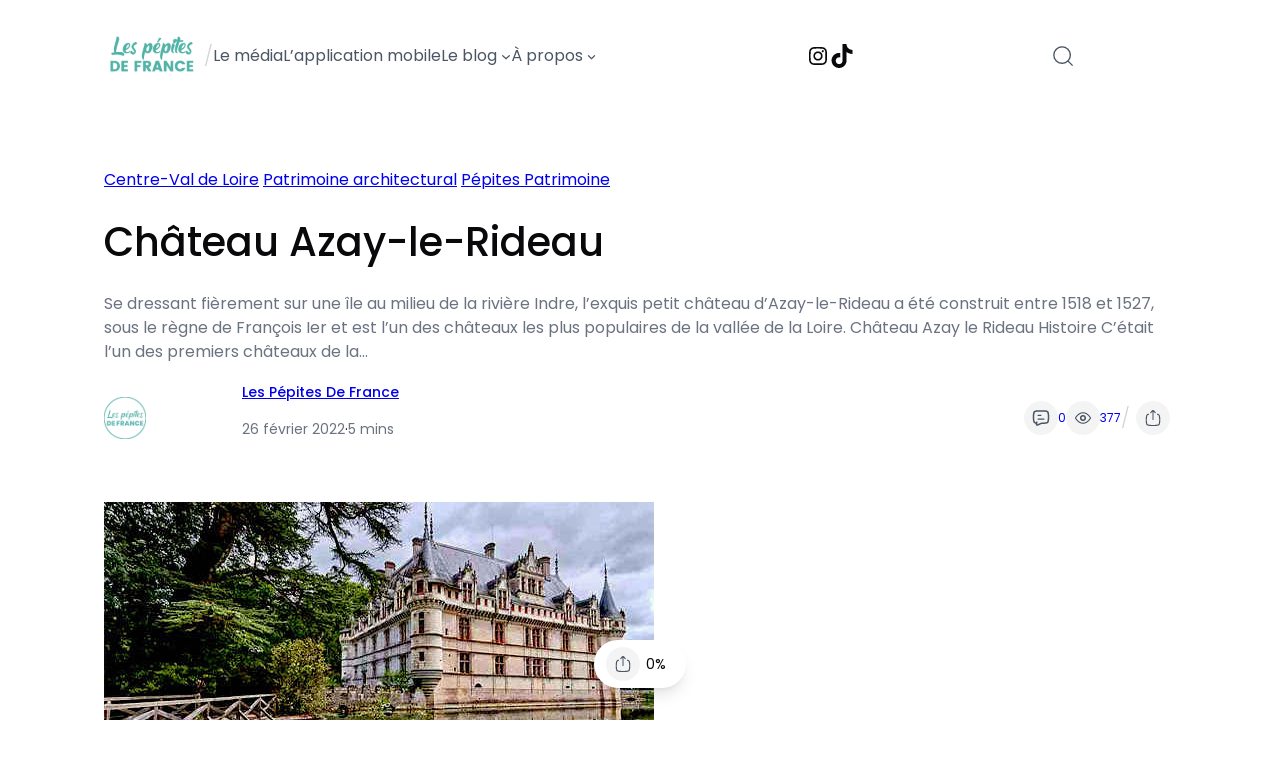

--- FILE ---
content_type: text/html; charset=UTF-8
request_url: https://lespepitesdefrance.com/blog/chateau-azay-le-rideau/
body_size: 45514
content:
<!DOCTYPE html>
<html lang="fr-FR">
<head><meta charset="UTF-8" /><script>if(navigator.userAgent.match(/MSIE|Internet Explorer/i)||navigator.userAgent.match(/Trident\/7\..*?rv:11/i)){var href=document.location.href;if(!href.match(/[?&]nowprocket/)){if(href.indexOf("?")==-1){if(href.indexOf("#")==-1){document.location.href=href+"?nowprocket=1"}else{document.location.href=href.replace("#","?nowprocket=1#")}}else{if(href.indexOf("#")==-1){document.location.href=href+"&nowprocket=1"}else{document.location.href=href.replace("#","&nowprocket=1#")}}}}</script><script>(()=>{class RocketLazyLoadScripts{constructor(){this.v="2.0.3",this.userEvents=["keydown","keyup","mousedown","mouseup","mousemove","mouseover","mouseenter","mouseout","mouseleave","touchmove","touchstart","touchend","touchcancel","wheel","click","dblclick","input","visibilitychange"],this.attributeEvents=["onblur","onclick","oncontextmenu","ondblclick","onfocus","onmousedown","onmouseenter","onmouseleave","onmousemove","onmouseout","onmouseover","onmouseup","onmousewheel","onscroll","onsubmit"]}async t(){this.i(),this.o(),/iP(ad|hone)/.test(navigator.userAgent)&&this.h(),this.u(),this.l(this),this.m(),this.k(this),this.p(this),this._(),await Promise.all([this.R(),this.L()]),this.lastBreath=Date.now(),this.S(this),this.P(),this.D(),this.O(),this.M(),await this.C(this.delayedScripts.normal),await this.C(this.delayedScripts.defer),await this.C(this.delayedScripts.async),this.F("domReady"),await this.T(),await this.j(),await this.I(),this.F("windowLoad"),await this.A(),window.dispatchEvent(new Event("rocket-allScriptsLoaded")),this.everythingLoaded=!0,this.lastTouchEnd&&await new Promise((t=>setTimeout(t,500-Date.now()+this.lastTouchEnd))),this.H(),this.F("all"),this.U(),this.W()}i(){this.CSPIssue=sessionStorage.getItem("rocketCSPIssue"),document.addEventListener("securitypolicyviolation",(t=>{this.CSPIssue||"script-src-elem"!==t.violatedDirective||"data"!==t.blockedURI||(this.CSPIssue=!0,sessionStorage.setItem("rocketCSPIssue",!0))}),{isRocket:!0})}o(){window.addEventListener("pageshow",(t=>{this.persisted=t.persisted,this.realWindowLoadedFired=!0}),{isRocket:!0}),window.addEventListener("pagehide",(()=>{this.onFirstUserAction=null}),{isRocket:!0})}h(){let t;function e(e){t=e}window.addEventListener("touchstart",e,{isRocket:!0}),window.addEventListener("touchend",(function i(o){Math.abs(o.changedTouches[0].pageX-t.changedTouches[0].pageX)<10&&Math.abs(o.changedTouches[0].pageY-t.changedTouches[0].pageY)<10&&o.timeStamp-t.timeStamp<200&&(o.target.dispatchEvent(new PointerEvent("click",{target:o.target,bubbles:!0,cancelable:!0,detail:1})),event.preventDefault(),window.removeEventListener("touchstart",e,{isRocket:!0}),window.removeEventListener("touchend",i,{isRocket:!0}))}),{isRocket:!0})}q(t){this.userActionTriggered||("mousemove"!==t.type||this.firstMousemoveIgnored?"keyup"===t.type||"mouseover"===t.type||"mouseout"===t.type||(this.userActionTriggered=!0,this.onFirstUserAction&&this.onFirstUserAction()):this.firstMousemoveIgnored=!0),"click"===t.type&&t.preventDefault(),this.savedUserEvents.length>0&&(t.stopPropagation(),t.stopImmediatePropagation()),"touchstart"===this.lastEvent&&"touchend"===t.type&&(this.lastTouchEnd=Date.now()),"click"===t.type&&(this.lastTouchEnd=0),this.lastEvent=t.type,this.savedUserEvents.push(t)}u(){this.savedUserEvents=[],this.userEventHandler=this.q.bind(this),this.userEvents.forEach((t=>window.addEventListener(t,this.userEventHandler,{passive:!1,isRocket:!0})))}U(){this.userEvents.forEach((t=>window.removeEventListener(t,this.userEventHandler,{passive:!1,isRocket:!0}))),this.savedUserEvents.forEach((t=>{t.target.dispatchEvent(new window[t.constructor.name](t.type,t))}))}m(){this.eventsMutationObserver=new MutationObserver((t=>{const e="return false";for(const i of t){if("attributes"===i.type){const t=i.target.getAttribute(i.attributeName);t&&t!==e&&(i.target.setAttribute("data-rocket-"+i.attributeName,t),i.target["rocket"+i.attributeName]=new Function("event",t),i.target.setAttribute(i.attributeName,e))}"childList"===i.type&&i.addedNodes.forEach((t=>{if(t.nodeType===Node.ELEMENT_NODE)for(const i of t.attributes)this.attributeEvents.includes(i.name)&&i.value&&""!==i.value&&(t.setAttribute("data-rocket-"+i.name,i.value),t["rocket"+i.name]=new Function("event",i.value),t.setAttribute(i.name,e))}))}})),this.eventsMutationObserver.observe(document,{subtree:!0,childList:!0,attributeFilter:this.attributeEvents})}H(){this.eventsMutationObserver.disconnect(),this.attributeEvents.forEach((t=>{document.querySelectorAll("[data-rocket-"+t+"]").forEach((e=>{e.setAttribute(t,e.getAttribute("data-rocket-"+t)),e.removeAttribute("data-rocket-"+t)}))}))}k(t){Object.defineProperty(HTMLElement.prototype,"onclick",{get(){return this.rocketonclick||null},set(e){this.rocketonclick=e,this.setAttribute(t.everythingLoaded?"onclick":"data-rocket-onclick","this.rocketonclick(event)")}})}S(t){function e(e,i){let o=e[i];e[i]=null,Object.defineProperty(e,i,{get:()=>o,set(s){t.everythingLoaded?o=s:e["rocket"+i]=o=s}})}e(document,"onreadystatechange"),e(window,"onload"),e(window,"onpageshow");try{Object.defineProperty(document,"readyState",{get:()=>t.rocketReadyState,set(e){t.rocketReadyState=e},configurable:!0}),document.readyState="loading"}catch(t){console.log("WPRocket DJE readyState conflict, bypassing")}}l(t){this.originalAddEventListener=EventTarget.prototype.addEventListener,this.originalRemoveEventListener=EventTarget.prototype.removeEventListener,this.savedEventListeners=[],EventTarget.prototype.addEventListener=function(e,i,o){o&&o.isRocket||!t.B(e,this)&&!t.userEvents.includes(e)||t.B(e,this)&&!t.userActionTriggered||e.startsWith("rocket-")||t.everythingLoaded?t.originalAddEventListener.call(this,e,i,o):t.savedEventListeners.push({target:this,remove:!1,type:e,func:i,options:o})},EventTarget.prototype.removeEventListener=function(e,i,o){o&&o.isRocket||!t.B(e,this)&&!t.userEvents.includes(e)||t.B(e,this)&&!t.userActionTriggered||e.startsWith("rocket-")||t.everythingLoaded?t.originalRemoveEventListener.call(this,e,i,o):t.savedEventListeners.push({target:this,remove:!0,type:e,func:i,options:o})}}F(t){"all"===t&&(EventTarget.prototype.addEventListener=this.originalAddEventListener,EventTarget.prototype.removeEventListener=this.originalRemoveEventListener),this.savedEventListeners=this.savedEventListeners.filter((e=>{let i=e.type,o=e.target||window;return"domReady"===t&&"DOMContentLoaded"!==i&&"readystatechange"!==i||("windowLoad"===t&&"load"!==i&&"readystatechange"!==i&&"pageshow"!==i||(this.B(i,o)&&(i="rocket-"+i),e.remove?o.removeEventListener(i,e.func,e.options):o.addEventListener(i,e.func,e.options),!1))}))}p(t){let e;function i(e){return t.everythingLoaded?e:e.split(" ").map((t=>"load"===t||t.startsWith("load.")?"rocket-jquery-load":t)).join(" ")}function o(o){function s(e){const s=o.fn[e];o.fn[e]=o.fn.init.prototype[e]=function(){return this[0]===window&&t.userActionTriggered&&("string"==typeof arguments[0]||arguments[0]instanceof String?arguments[0]=i(arguments[0]):"object"==typeof arguments[0]&&Object.keys(arguments[0]).forEach((t=>{const e=arguments[0][t];delete arguments[0][t],arguments[0][i(t)]=e}))),s.apply(this,arguments),this}}if(o&&o.fn&&!t.allJQueries.includes(o)){const e={DOMContentLoaded:[],"rocket-DOMContentLoaded":[]};for(const t in e)document.addEventListener(t,(()=>{e[t].forEach((t=>t()))}),{isRocket:!0});o.fn.ready=o.fn.init.prototype.ready=function(i){function s(){parseInt(o.fn.jquery)>2?setTimeout((()=>i.bind(document)(o))):i.bind(document)(o)}return t.realDomReadyFired?!t.userActionTriggered||t.fauxDomReadyFired?s():e["rocket-DOMContentLoaded"].push(s):e.DOMContentLoaded.push(s),o([])},s("on"),s("one"),s("off"),t.allJQueries.push(o)}e=o}t.allJQueries=[],o(window.jQuery),Object.defineProperty(window,"jQuery",{get:()=>e,set(t){o(t)}})}P(){const t=new Map;document.write=document.writeln=function(e){const i=document.currentScript,o=document.createRange(),s=i.parentElement;let n=t.get(i);void 0===n&&(n=i.nextSibling,t.set(i,n));const c=document.createDocumentFragment();o.setStart(c,0),c.appendChild(o.createContextualFragment(e)),s.insertBefore(c,n)}}async R(){return new Promise((t=>{this.userActionTriggered?t():this.onFirstUserAction=t}))}async L(){return new Promise((t=>{document.addEventListener("DOMContentLoaded",(()=>{this.realDomReadyFired=!0,t()}),{isRocket:!0})}))}async I(){return this.realWindowLoadedFired?Promise.resolve():new Promise((t=>{window.addEventListener("load",t,{isRocket:!0})}))}M(){this.pendingScripts=[];this.scriptsMutationObserver=new MutationObserver((t=>{for(const e of t)e.addedNodes.forEach((t=>{"SCRIPT"!==t.tagName||t.noModule||t.isWPRocket||this.pendingScripts.push({script:t,promise:new Promise((e=>{const i=()=>{const i=this.pendingScripts.findIndex((e=>e.script===t));i>=0&&this.pendingScripts.splice(i,1),e()};t.addEventListener("load",i,{isRocket:!0}),t.addEventListener("error",i,{isRocket:!0}),setTimeout(i,1e3)}))})}))})),this.scriptsMutationObserver.observe(document,{childList:!0,subtree:!0})}async j(){await this.J(),this.pendingScripts.length?(await this.pendingScripts[0].promise,await this.j()):this.scriptsMutationObserver.disconnect()}D(){this.delayedScripts={normal:[],async:[],defer:[]},document.querySelectorAll("script[type$=rocketlazyloadscript]").forEach((t=>{t.hasAttribute("data-rocket-src")?t.hasAttribute("async")&&!1!==t.async?this.delayedScripts.async.push(t):t.hasAttribute("defer")&&!1!==t.defer||"module"===t.getAttribute("data-rocket-type")?this.delayedScripts.defer.push(t):this.delayedScripts.normal.push(t):this.delayedScripts.normal.push(t)}))}async _(){await this.L();let t=[];document.querySelectorAll("script[type$=rocketlazyloadscript][data-rocket-src]").forEach((e=>{let i=e.getAttribute("data-rocket-src");if(i&&!i.startsWith("data:")){i.startsWith("//")&&(i=location.protocol+i);try{const o=new URL(i).origin;o!==location.origin&&t.push({src:o,crossOrigin:e.crossOrigin||"module"===e.getAttribute("data-rocket-type")})}catch(t){}}})),t=[...new Map(t.map((t=>[JSON.stringify(t),t]))).values()],this.N(t,"preconnect")}async $(t){if(await this.G(),!0!==t.noModule||!("noModule"in HTMLScriptElement.prototype))return new Promise((e=>{let i;function o(){(i||t).setAttribute("data-rocket-status","executed"),e()}try{if(navigator.userAgent.includes("Firefox/")||""===navigator.vendor||this.CSPIssue)i=document.createElement("script"),[...t.attributes].forEach((t=>{let e=t.nodeName;"type"!==e&&("data-rocket-type"===e&&(e="type"),"data-rocket-src"===e&&(e="src"),i.setAttribute(e,t.nodeValue))})),t.text&&(i.text=t.text),t.nonce&&(i.nonce=t.nonce),i.hasAttribute("src")?(i.addEventListener("load",o,{isRocket:!0}),i.addEventListener("error",(()=>{i.setAttribute("data-rocket-status","failed-network"),e()}),{isRocket:!0}),setTimeout((()=>{i.isConnected||e()}),1)):(i.text=t.text,o()),i.isWPRocket=!0,t.parentNode.replaceChild(i,t);else{const i=t.getAttribute("data-rocket-type"),s=t.getAttribute("data-rocket-src");i?(t.type=i,t.removeAttribute("data-rocket-type")):t.removeAttribute("type"),t.addEventListener("load",o,{isRocket:!0}),t.addEventListener("error",(i=>{this.CSPIssue&&i.target.src.startsWith("data:")?(console.log("WPRocket: CSP fallback activated"),t.removeAttribute("src"),this.$(t).then(e)):(t.setAttribute("data-rocket-status","failed-network"),e())}),{isRocket:!0}),s?(t.fetchPriority="high",t.removeAttribute("data-rocket-src"),t.src=s):t.src="data:text/javascript;base64,"+window.btoa(unescape(encodeURIComponent(t.text)))}}catch(i){t.setAttribute("data-rocket-status","failed-transform"),e()}}));t.setAttribute("data-rocket-status","skipped")}async C(t){const e=t.shift();return e?(e.isConnected&&await this.$(e),this.C(t)):Promise.resolve()}O(){this.N([...this.delayedScripts.normal,...this.delayedScripts.defer,...this.delayedScripts.async],"preload")}N(t,e){this.trash=this.trash||[];let i=!0;var o=document.createDocumentFragment();t.forEach((t=>{const s=t.getAttribute&&t.getAttribute("data-rocket-src")||t.src;if(s&&!s.startsWith("data:")){const n=document.createElement("link");n.href=s,n.rel=e,"preconnect"!==e&&(n.as="script",n.fetchPriority=i?"high":"low"),t.getAttribute&&"module"===t.getAttribute("data-rocket-type")&&(n.crossOrigin=!0),t.crossOrigin&&(n.crossOrigin=t.crossOrigin),t.integrity&&(n.integrity=t.integrity),t.nonce&&(n.nonce=t.nonce),o.appendChild(n),this.trash.push(n),i=!1}})),document.head.appendChild(o)}W(){this.trash.forEach((t=>t.remove()))}async T(){try{document.readyState="interactive"}catch(t){}this.fauxDomReadyFired=!0;try{await this.G(),document.dispatchEvent(new Event("rocket-readystatechange")),await this.G(),document.rocketonreadystatechange&&document.rocketonreadystatechange(),await this.G(),document.dispatchEvent(new Event("rocket-DOMContentLoaded")),await this.G(),window.dispatchEvent(new Event("rocket-DOMContentLoaded"))}catch(t){console.error(t)}}async A(){try{document.readyState="complete"}catch(t){}try{await this.G(),document.dispatchEvent(new Event("rocket-readystatechange")),await this.G(),document.rocketonreadystatechange&&document.rocketonreadystatechange(),await this.G(),window.dispatchEvent(new Event("rocket-load")),await this.G(),window.rocketonload&&window.rocketonload(),await this.G(),this.allJQueries.forEach((t=>t(window).trigger("rocket-jquery-load"))),await this.G();const t=new Event("rocket-pageshow");t.persisted=this.persisted,window.dispatchEvent(t),await this.G(),window.rocketonpageshow&&window.rocketonpageshow({persisted:this.persisted})}catch(t){console.error(t)}}async G(){Date.now()-this.lastBreath>45&&(await this.J(),this.lastBreath=Date.now())}async J(){return document.hidden?new Promise((t=>setTimeout(t))):new Promise((t=>requestAnimationFrame(t)))}B(t,e){return e===document&&"readystatechange"===t||(e===document&&"DOMContentLoaded"===t||(e===window&&"DOMContentLoaded"===t||(e===window&&"load"===t||e===window&&"pageshow"===t)))}static run(){(new RocketLazyLoadScripts).t()}}RocketLazyLoadScripts.run()})();</script>
	
	<meta name="viewport" content="width=device-width, initial-scale=1" />
<meta name='robots' content='index, follow, max-image-preview:large, max-snippet:-1, max-video-preview:-1' />
	<style>img:is([sizes="auto" i], [sizes^="auto," i]) { contain-intrinsic-size: 3000px 1500px }</style>
	
	<!-- This site is optimized with the Yoast SEO plugin v24.8.1 - https://yoast.com/wordpress/plugins/seo/ -->
	<link rel="canonical" href="https://lespepitesdefrance.com/blog/chateau-azay-le-rideau/" />
	<meta property="og:locale" content="fr_FR" />
	<meta property="og:type" content="article" />
	<meta property="og:title" content="Château Azay-le-Rideau - Les Pépites de France" />
	<meta property="og:description" content="Se dressant fièrement sur une île au milieu de la rivière Indre, l&rsquo;exquis petit château d&rsquo;Azay-le-Rideau a été construit entre 1518 et 1527, sous le règne de François Ier et est l&rsquo;un des châteaux les plus populaires de la vallée de la Loire. Château Azay le Rideau Histoire C&rsquo;était l&rsquo;un des premiers châteaux de la [&hellip;]" />
	<meta property="og:url" content="https://lespepitesdefrance.com/blog/chateau-azay-le-rideau/" />
	<meta property="og:site_name" content="Les Pépites de France" />
	<meta property="article:publisher" content="https://www.facebook.com/lespepitesdefrance.fr" />
	<meta property="article:published_time" content="2022-02-26T10:06:34+00:00" />
	<meta property="article:modified_time" content="2024-05-06T14:12:20+00:00" />
	<meta property="og:image" content="https://lespepitesdefrance.com/wp-content/uploads/2022/02/Chateau-Azay-le-Rideau.jpg" />
	<meta property="og:image:width" content="550" />
	<meta property="og:image:height" content="300" />
	<meta property="og:image:type" content="image/jpeg" />
	<meta name="author" content="Les Pépites de France" />
	<meta name="twitter:card" content="summary_large_image" />
	<meta name="twitter:label1" content="Écrit par" />
	<meta name="twitter:data1" content="Les Pépites de France" />
	<meta name="twitter:label2" content="Durée de lecture estimée" />
	<meta name="twitter:data2" content="4 minutes" />
	<script type="application/ld+json" class="yoast-schema-graph">{"@context":"https://schema.org","@graph":[{"@type":"Article","@id":"https://lespepitesdefrance.com/blog/chateau-azay-le-rideau/#article","isPartOf":{"@id":"https://lespepitesdefrance.com/blog/chateau-azay-le-rideau/"},"author":{"name":"Les Pépites de France","@id":"https://lespepitesdefrance.com/#/schema/person/6608e08ac5f14857a2a39711a94c5585"},"headline":"Château Azay-le-Rideau","datePublished":"2022-02-26T10:06:34+00:00","dateModified":"2024-05-06T14:12:20+00:00","mainEntityOfPage":{"@id":"https://lespepitesdefrance.com/blog/chateau-azay-le-rideau/"},"wordCount":876,"commentCount":0,"publisher":{"@id":"https://lespepitesdefrance.com/#organization"},"image":{"@id":"https://lespepitesdefrance.com/blog/chateau-azay-le-rideau/#primaryimage"},"thumbnailUrl":"https://lespepitesdefrance.com/wp-content/uploads/2022/02/Chateau-Azay-le-Rideau.jpg","keywords":["AzayleRideau","Château"],"articleSection":["Centre-Val de Loire","Patrimoine architectural","Pépites Patrimoine"],"inLanguage":"fr-FR","potentialAction":[{"@type":"CommentAction","name":"Comment","target":["https://lespepitesdefrance.com/blog/chateau-azay-le-rideau/#respond"]}]},{"@type":"WebPage","@id":"https://lespepitesdefrance.com/blog/chateau-azay-le-rideau/","url":"https://lespepitesdefrance.com/blog/chateau-azay-le-rideau/","name":"Château Azay-le-Rideau - Les Pépites de France","isPartOf":{"@id":"https://lespepitesdefrance.com/#website"},"primaryImageOfPage":{"@id":"https://lespepitesdefrance.com/blog/chateau-azay-le-rideau/#primaryimage"},"image":{"@id":"https://lespepitesdefrance.com/blog/chateau-azay-le-rideau/#primaryimage"},"thumbnailUrl":"https://lespepitesdefrance.com/wp-content/uploads/2022/02/Chateau-Azay-le-Rideau.jpg","datePublished":"2022-02-26T10:06:34+00:00","dateModified":"2024-05-06T14:12:20+00:00","breadcrumb":{"@id":"https://lespepitesdefrance.com/blog/chateau-azay-le-rideau/#breadcrumb"},"inLanguage":"fr-FR","potentialAction":[{"@type":"ReadAction","target":["https://lespepitesdefrance.com/blog/chateau-azay-le-rideau/"]}]},{"@type":"ImageObject","inLanguage":"fr-FR","@id":"https://lespepitesdefrance.com/blog/chateau-azay-le-rideau/#primaryimage","url":"https://lespepitesdefrance.com/wp-content/uploads/2022/02/Chateau-Azay-le-Rideau.jpg","contentUrl":"https://lespepitesdefrance.com/wp-content/uploads/2022/02/Chateau-Azay-le-Rideau.jpg","width":550,"height":300,"caption":"Château Azay-le-Rideau"},{"@type":"BreadcrumbList","@id":"https://lespepitesdefrance.com/blog/chateau-azay-le-rideau/#breadcrumb","itemListElement":[{"@type":"ListItem","position":1,"name":"Accueil","item":"https://lespepitesdefrance.com/"},{"@type":"ListItem","position":2,"name":"Château Azay-le-Rideau"}]},{"@type":"WebSite","@id":"https://lespepitesdefrance.com/#website","url":"https://lespepitesdefrance.com/","name":"Les Pépites de France","description":"Le média qui reconnecte les français à leur patrimoine.","publisher":{"@id":"https://lespepitesdefrance.com/#organization"},"potentialAction":[{"@type":"SearchAction","target":{"@type":"EntryPoint","urlTemplate":"https://lespepitesdefrance.com/?s={search_term_string}"},"query-input":{"@type":"PropertyValueSpecification","valueRequired":true,"valueName":"search_term_string"}}],"inLanguage":"fr-FR"},{"@type":"Organization","@id":"https://lespepitesdefrance.com/#organization","name":"Les Pépites de France","url":"https://lespepitesdefrance.com/","logo":{"@type":"ImageObject","inLanguage":"fr-FR","@id":"https://lespepitesdefrance.com/#/schema/logo/image/","url":"https://lespepitesdefrance.com/wp-content/uploads/2024/07/Logo-Rond-bleu-texte-blanc.png","contentUrl":"https://lespepitesdefrance.com/wp-content/uploads/2024/07/Logo-Rond-bleu-texte-blanc.png","width":1024,"height":1024,"caption":"Les Pépites de France"},"image":{"@id":"https://lespepitesdefrance.com/#/schema/logo/image/"},"sameAs":["https://www.facebook.com/lespepitesdefrance.fr","https://www.instagram.com/lespepitesdefrance/"]},{"@type":"Person","@id":"https://lespepitesdefrance.com/#/schema/person/6608e08ac5f14857a2a39711a94c5585","name":"Les Pépites de France","image":{"@type":"ImageObject","inLanguage":"fr-FR","@id":"https://lespepitesdefrance.com/#/schema/person/image/","url":"https://secure.gravatar.com/avatar/07b5d08f4a839aec0f36a2a06d305c4c2a38644e70eef887670e7bb4de140c3f?s=96&d=mm&r=g","contentUrl":"https://secure.gravatar.com/avatar/07b5d08f4a839aec0f36a2a06d305c4c2a38644e70eef887670e7bb4de140c3f?s=96&d=mm&r=g","caption":"Les Pépites de France"},"description":"L'équipe des Pépites de France.","sameAs":["https://lespepitesdefrance.com"],"url":"https://lespepitesdefrance.com/blog/auteur/pepites/"}]}</script>
	<!-- / Yoast SEO plugin. -->


<title>Château Azay-le-Rideau - Les Pépites de France</title>
<link rel="alternate" type="application/rss+xml" title="Les Pépites de France &raquo; Flux" href="https://lespepitesdefrance.com/feed/" />
<link rel="alternate" type="application/rss+xml" title="Les Pépites de France &raquo; Flux des commentaires" href="https://lespepitesdefrance.com/comments/feed/" />
<script type="rocketlazyloadscript">
window._wpemojiSettings = {"baseUrl":"https:\/\/s.w.org\/images\/core\/emoji\/16.0.1\/72x72\/","ext":".png","svgUrl":"https:\/\/s.w.org\/images\/core\/emoji\/16.0.1\/svg\/","svgExt":".svg","source":{"concatemoji":"https:\/\/lespepitesdefrance.com\/wp-includes\/js\/wp-emoji-release.min.js?ver=a1b882011b1a921dc91dab817ebaa612"}};
/*! This file is auto-generated */
!function(s,n){var o,i,e;function c(e){try{var t={supportTests:e,timestamp:(new Date).valueOf()};sessionStorage.setItem(o,JSON.stringify(t))}catch(e){}}function p(e,t,n){e.clearRect(0,0,e.canvas.width,e.canvas.height),e.fillText(t,0,0);var t=new Uint32Array(e.getImageData(0,0,e.canvas.width,e.canvas.height).data),a=(e.clearRect(0,0,e.canvas.width,e.canvas.height),e.fillText(n,0,0),new Uint32Array(e.getImageData(0,0,e.canvas.width,e.canvas.height).data));return t.every(function(e,t){return e===a[t]})}function u(e,t){e.clearRect(0,0,e.canvas.width,e.canvas.height),e.fillText(t,0,0);for(var n=e.getImageData(16,16,1,1),a=0;a<n.data.length;a++)if(0!==n.data[a])return!1;return!0}function f(e,t,n,a){switch(t){case"flag":return n(e,"\ud83c\udff3\ufe0f\u200d\u26a7\ufe0f","\ud83c\udff3\ufe0f\u200b\u26a7\ufe0f")?!1:!n(e,"\ud83c\udde8\ud83c\uddf6","\ud83c\udde8\u200b\ud83c\uddf6")&&!n(e,"\ud83c\udff4\udb40\udc67\udb40\udc62\udb40\udc65\udb40\udc6e\udb40\udc67\udb40\udc7f","\ud83c\udff4\u200b\udb40\udc67\u200b\udb40\udc62\u200b\udb40\udc65\u200b\udb40\udc6e\u200b\udb40\udc67\u200b\udb40\udc7f");case"emoji":return!a(e,"\ud83e\udedf")}return!1}function g(e,t,n,a){var r="undefined"!=typeof WorkerGlobalScope&&self instanceof WorkerGlobalScope?new OffscreenCanvas(300,150):s.createElement("canvas"),o=r.getContext("2d",{willReadFrequently:!0}),i=(o.textBaseline="top",o.font="600 32px Arial",{});return e.forEach(function(e){i[e]=t(o,e,n,a)}),i}function t(e){var t=s.createElement("script");t.src=e,t.defer=!0,s.head.appendChild(t)}"undefined"!=typeof Promise&&(o="wpEmojiSettingsSupports",i=["flag","emoji"],n.supports={everything:!0,everythingExceptFlag:!0},e=new Promise(function(e){s.addEventListener("DOMContentLoaded",e,{once:!0})}),new Promise(function(t){var n=function(){try{var e=JSON.parse(sessionStorage.getItem(o));if("object"==typeof e&&"number"==typeof e.timestamp&&(new Date).valueOf()<e.timestamp+604800&&"object"==typeof e.supportTests)return e.supportTests}catch(e){}return null}();if(!n){if("undefined"!=typeof Worker&&"undefined"!=typeof OffscreenCanvas&&"undefined"!=typeof URL&&URL.createObjectURL&&"undefined"!=typeof Blob)try{var e="postMessage("+g.toString()+"("+[JSON.stringify(i),f.toString(),p.toString(),u.toString()].join(",")+"));",a=new Blob([e],{type:"text/javascript"}),r=new Worker(URL.createObjectURL(a),{name:"wpTestEmojiSupports"});return void(r.onmessage=function(e){c(n=e.data),r.terminate(),t(n)})}catch(e){}c(n=g(i,f,p,u))}t(n)}).then(function(e){for(var t in e)n.supports[t]=e[t],n.supports.everything=n.supports.everything&&n.supports[t],"flag"!==t&&(n.supports.everythingExceptFlag=n.supports.everythingExceptFlag&&n.supports[t]);n.supports.everythingExceptFlag=n.supports.everythingExceptFlag&&!n.supports.flag,n.DOMReady=!1,n.readyCallback=function(){n.DOMReady=!0}}).then(function(){return e}).then(function(){var e;n.supports.everything||(n.readyCallback(),(e=n.source||{}).concatemoji?t(e.concatemoji):e.wpemoji&&e.twemoji&&(t(e.twemoji),t(e.wpemoji)))}))}((window,document),window._wpemojiSettings);
</script>
<!-- lespepitesdefrance.com is managing ads with Advanced Ads 2.0.7 – https://wpadvancedads.com/ --><!--noptimize--><script type="rocketlazyloadscript" id="lespe-ready">
			window.advanced_ads_ready=function(e,a){a=a||"complete";var d=function(e){return"interactive"===a?"loading"!==e:"complete"===e};d(document.readyState)?e():document.addEventListener("readystatechange",(function(a){d(a.target.readyState)&&e()}),{once:"interactive"===a})},window.advanced_ads_ready_queue=window.advanced_ads_ready_queue||[];		</script>
		<!--/noptimize--><style id='wp-block-site-logo-inline-css'>
.wp-block-site-logo{box-sizing:border-box;line-height:0}.wp-block-site-logo a{display:inline-block;line-height:0}.wp-block-site-logo.is-default-size img{height:auto;width:120px}.wp-block-site-logo img{height:auto;max-width:100%}.wp-block-site-logo a,.wp-block-site-logo img{border-radius:inherit}.wp-block-site-logo.aligncenter{margin-left:auto;margin-right:auto;text-align:center}:root :where(.wp-block-site-logo.is-style-rounded){border-radius:9999px}
</style>
<style id='wp-block-paragraph-inline-css'>
.is-small-text{font-size:.875em}.is-regular-text{font-size:1em}.is-large-text{font-size:2.25em}.is-larger-text{font-size:3em}.has-drop-cap:not(:focus):first-letter{float:left;font-size:8.4em;font-style:normal;font-weight:100;line-height:.68;margin:.05em .1em 0 0;text-transform:uppercase}body.rtl .has-drop-cap:not(:focus):first-letter{float:none;margin-left:.1em}p.has-drop-cap.has-background{overflow:hidden}:root :where(p.has-background){padding:1.25em 2.375em}:where(p.has-text-color:not(.has-link-color)) a{color:inherit}p.has-text-align-left[style*="writing-mode:vertical-lr"],p.has-text-align-right[style*="writing-mode:vertical-rl"]{rotate:180deg}
</style>
<style id='wp-block-navigation-link-inline-css'>
.wp-block-navigation .wp-block-navigation-item__label{overflow-wrap:break-word}.wp-block-navigation .wp-block-navigation-item__description{display:none}.link-ui-tools{border-top:1px solid #f0f0f0;padding:8px}.link-ui-block-inserter{padding-top:8px}.link-ui-block-inserter__back{margin-left:8px;text-transform:uppercase}

				.is-style-arrow-link .wp-block-navigation-item__label:after {
					content: "\2197";
					padding-inline-start: 0.25rem;
					vertical-align: middle;
					text-decoration: none;
					display: inline-block;
				}
</style>
<style id='wp-block-navigation-submenu-inline-css'>

					.wp-block-navigation__responsive-container:not(.is-menu-open) .is-style-rounded .wp-block-navigation__submenu-container {
						border-radius: 8px; 
						box-shadow: 0 20px 25px -5px rgb(0 0 0 / 0.1), 0 8px 10px -6px rgb(0 0 0 / 0.1);
						padding: 0.5rem 0.25rem;
					}	
					.wp-block-navigation:not(.has-background) .is-style-rounded .wp-block-navigation__submenu-container {
						border: 1px solid var(--wp--preset--color--shadcn-border);
					}
					.wp-block-navigation .is-style-rounded .wp-block-navigation-item {
						background-color: unset;
						border-radius: 4px; 
					}
					.wp-block-navigation .wp-block-navigation__submenu-container .wp-block-navigation-item.open-on-click button.wp-block-navigation-item__content {
						padding: 0.5em 1em;
					}
					.wp-block-navigation .is-style-rounded .wp-block-navigation-item > a.wp-block-navigation-item__content:hover {
						text-decoration: none;
					}
					.wp-block-navigation .is-style-rounded .wp-block-navigation-item:hover {
						background-color: var(--wp--preset--color--shadcn-accent);
					}
				
</style>
<link rel='stylesheet' id='wp-block-navigation-css' href='https://lespepitesdefrance.com/wp-includes/blocks/navigation/style.min.css?ver=a1b882011b1a921dc91dab817ebaa612' media='all' />
<style id='wp-block-group-inline-css'>
.wp-block-group{box-sizing:border-box}:where(.wp-block-group.wp-block-group-is-layout-constrained){position:relative}
</style>
<style id='enable-linked-groups-block-styles-inline-css'>
/*!************************************************************************************************************************************************************************************************************************************************************!*\
  !*** css ./node_modules/css-loader/dist/cjs.js??ruleSet[1].rules[4].use[1]!./node_modules/postcss-loader/dist/cjs.js??ruleSet[1].rules[4].use[2]!./node_modules/sass-loader/dist/cjs.js??ruleSet[1].rules[4].use[3]!./src/enable-linked-groups/style.scss ***!
  \************************************************************************************************************************************************************************************************************************************************************/
.wp-block-group.is-linked {
  position: relative;
}
.wp-block-group.is-linked:not(.block-editor-block-list__block) > :nth-child(2) {
  margin-block-start: 0;
}
.wp-block-group.is-linked a.wp-block-group__link {
  position: absolute;
  bottom: 0;
  left: 0;
  width: 100%;
  height: 100%;
  z-index: 3;
  text-decoration: none !important;
}
.wp-block-group.is-linked .wp-block-button,
.wp-block-group.is-linked button,
.wp-block-group.is-linked a {
  position: relative;
  z-index: 4;
}

/*# sourceMappingURL=style-index.css.map*/
</style>
<link rel='stylesheet' id='wp-block-social-links-css' href='https://lespepitesdefrance.com/wp-includes/blocks/social-links/style.min.css?ver=a1b882011b1a921dc91dab817ebaa612' media='all' />
<link data-minify="1" rel='stylesheet' id='outermost-icon-block-style-css' href='https://lespepitesdefrance.com/wp-content/cache/min/1/wp-content/plugins/icon-block/build/style.css?ver=1766409289' media='all' />
<style id='block-visibility-screen-size-styles-inline-css'>
/* Large screens (desktops, 992px and up) */
@media ( min-width: 992px ) {
	.block-visibility-hide-large-screen {
		display: none !important;
	}
}

/* Medium screens (tablets, between 768px and 992px) */
@media ( min-width: 768px ) and ( max-width: 991.98px ) {
	.block-visibility-hide-medium-screen {
		display: none !important;
	}
}

/* Small screens (mobile devices, less than 768px) */
@media ( max-width: 767.98px ) {
	.block-visibility-hide-small-screen {
		display: none !important;
	}
}
</style>
<link rel='stylesheet' id='wp-block-search-css' href='https://lespepitesdefrance.com/wp-includes/blocks/search/style.min.css?ver=a1b882011b1a921dc91dab817ebaa612' media='all' />
<link data-minify="1" rel='stylesheet' id='cloudcatch-light-modal-block-style-css' href='https://lespepitesdefrance.com/wp-content/cache/min/1/wp-content/plugins/light-modal-block/build/style-index.css?ver=1766409317' media='all' />
<style id='ncmfse-post-media-play-button-style-inline-css'>
/*!********************************************************************************************************************************************************************************************************************************************************************!*\
  !*** css ./node_modules/css-loader/dist/cjs.js??ruleSet[1].rules[4].use[1]!./node_modules/postcss-loader/dist/cjs.js??ruleSet[1].rules[4].use[2]!./node_modules/sass-loader/dist/cjs.js??ruleSet[1].rules[4].use[3]!./src/post-media-play-button-block/style.scss ***!
  \********************************************************************************************************************************************************************************************************************************************************************/
.wp-block-ncmfse-post-media-play-button {
  display: inline-flex;
  padding: 0.875rem;
  border-radius: 99px;
  color: #fff;
  background-color: var(--wp--preset--color--shadcn-primary);
  position: relative;
  z-index: 4;
  font-size: 1rem;
  cursor: pointer;
}
.wp-block-ncmfse-post-media-play-button svg {
  width: 1.5em;
  height: 1.5em;
  fill: currentColor;
  color: currentColor;
  display: block;
}

/*# sourceMappingURL=style-index.css.map*/
</style>
<style id='wp-block-post-terms-inline-css'>
.wp-block-post-terms{box-sizing:border-box}.wp-block-post-terms .wp-block-post-terms__separator{white-space:pre-wrap}

				.wp-block-post-terms.is-style-pill a,
				.wp-block-post-terms.is-style-pill span:not([class], [data-rich-text-placeholder]) {
					display: inline-block;
					background-color: var(--wp--preset--color--shadcn-accent);
					padding: 0.25rem 0.625rem;
					border-radius: 99px;
					font-weight: 500;
				}
				.wp-block-post-terms.is-style-pill {
					display: inline-flex;
					flex-wrap: wrap;
					row-gap: 0.5rem;
					column-gap: 0.125rem;
				}
				.wp-block-post-terms.is-style-pill a:hover {
					background-color: var(--wp--preset--color--shadcn-accent-lighter);
					text-decoration: none;
				}

				.wp-block-post-terms.is-style-rounded a,
				.wp-block-post-terms.is-style-rounded span:not([class], [data-rich-text-placeholder]) {
					display: inline-block;
					background-color: var(--wp--preset--color--shadcn-accent);
					padding: 0.25rem 0.625rem;
					border-radius: 8px;
					font-weight: 500;
				}
				.wp-block-post-terms.is-style-rounded {
					display: inline-flex;
					flex-wrap: wrap;
					row-gap: 0.5rem;
					column-gap: 0.125rem;
				}
				.wp-block-post-terms.is-style-rounded a:hover {
					background-color: var(--wp--preset--color--shadcn-accent-lighter);
					text-decoration: none;
				}
.wp-block-post-terms.is-style-underline a{text-decoration: underline;}
</style>
<style id='wp-block-post-title-inline-css'>
.wp-block-post-title{box-sizing:border-box;word-break:break-word}.wp-block-post-title :where(a){display:inline-block;font-family:inherit;font-size:inherit;font-style:inherit;font-weight:inherit;letter-spacing:inherit;line-height:inherit;text-decoration:inherit}
</style>
<style id='wp-block-post-excerpt-inline-css'>
:where(.wp-block-post-excerpt){box-sizing:border-box;margin-bottom:var(--wp--style--block-gap);margin-top:var(--wp--style--block-gap)}.wp-block-post-excerpt__excerpt{margin-bottom:0;margin-top:0}.wp-block-post-excerpt__more-text{margin-bottom:0;margin-top:var(--wp--style--block-gap)}.wp-block-post-excerpt__more-link{display:inline-block}
</style>
<style id='wp-block-separator-inline-css'>
@charset "UTF-8";.wp-block-separator{border:none;border-top:2px solid}:root :where(.wp-block-separator.is-style-dots){height:auto;line-height:1;text-align:center}:root :where(.wp-block-separator.is-style-dots):before{color:currentColor;content:"···";font-family:serif;font-size:1.5em;letter-spacing:2em;padding-left:2em}.wp-block-separator.is-style-dots{background:none!important;border:none!important}
</style>
<style id='wp-block-avatar-inline-css'>
.wp-block-avatar{line-height:0}.wp-block-avatar,.wp-block-avatar img{box-sizing:border-box}.wp-block-avatar.aligncenter{text-align:center}
</style>
<style id='wp-block-post-author-name-inline-css'>
.wp-block-post-author-name{box-sizing:border-box}
</style>
<style id='wp-block-post-date-inline-css'>
.wp-block-post-date{box-sizing:border-box}
</style>
<style id='ncmfse-reading-time-style-inline-css'>
/*!**********************************************************************************************************************************************************************************************************************************************************!*\
  !*** css ./node_modules/css-loader/dist/cjs.js??ruleSet[1].rules[4].use[1]!./node_modules/postcss-loader/dist/cjs.js??ruleSet[1].rules[4].use[2]!./node_modules/sass-loader/dist/cjs.js??ruleSet[1].rules[4].use[3]!./src/reading-time-block/style.scss ***!
  \**********************************************************************************************************************************************************************************************************************************************************/
.wp-block-ncmfse-reading-time {
  font-size: var(--wp--preset--font-size--xs);
}

.reading-time {
  display: inline-block;
}
@media screen and (max-width: 600px) {
  .reading-time {
    display: none;
  }
}

.reading-time-mobile {
  display: none;
}
@media screen and (max-width: 600px) {
  .reading-time-mobile {
    display: inline-block;
  }
}

/*# sourceMappingURL=style-index.css.map*/
</style>
<style id='ncmfse-comment-count-btn-style-inline-css'>
/*!******************************************************************************************************************************************************************************************************************************************************************!*\
  !*** css ./node_modules/css-loader/dist/cjs.js??ruleSet[1].rules[4].use[1]!./node_modules/postcss-loader/dist/cjs.js??ruleSet[1].rules[4].use[2]!./node_modules/sass-loader/dist/cjs.js??ruleSet[1].rules[4].use[3]!./src/comment-count-button-block/style.scss ***!
  \******************************************************************************************************************************************************************************************************************************************************************/


</style>
<style id='ncmfse-view-count-btn-style-inline-css'>
/*!***************************************************************************************************************************************************************************************************************************************************************!*\
  !*** css ./node_modules/css-loader/dist/cjs.js??ruleSet[1].rules[4].use[1]!./node_modules/postcss-loader/dist/cjs.js??ruleSet[1].rules[4].use[2]!./node_modules/sass-loader/dist/cjs.js??ruleSet[1].rules[4].use[3]!./src/view-count-button-block/style.scss ***!
  \***************************************************************************************************************************************************************************************************************************************************************/


</style>
<style id='ncmfse-dropdown-menu-trigger-style-inline-css'>
/*!*******************************************************************************************************************************************************************************************************************************************************************!*\
  !*** css ./node_modules/css-loader/dist/cjs.js??ruleSet[1].rules[4].use[1]!./node_modules/postcss-loader/dist/cjs.js??ruleSet[1].rules[4].use[2]!./node_modules/sass-loader/dist/cjs.js??ruleSet[1].rules[4].use[3]!./src/dropdown-menu-trigger-block/style.scss ***!
  \*******************************************************************************************************************************************************************************************************************************************************************/
.wp-block-ncmfse-dropdown-menu-trigger {
  background-color: initial;
  border: none;
  color: currentColor;
  font-family: inherit;
  font-size: inherit;
  font-style: inherit;
  font-weight: inherit;
  letter-spacing: inherit;
  line-height: inherit;
  text-align: left;
  text-transform: inherit;
  padding-inline: 0;
  cursor: pointer;
  display: flex;
}
.wp-block-ncmfse-dropdown-menu-trigger:focus {
  outline: none;
}

/*# sourceMappingURL=style-index.css.map*/
</style>
<link data-minify="1" rel='stylesheet' id='outermost-social-sharing-style-css' href='https://lespepitesdefrance.com/wp-content/cache/min/1/wp-content/plugins/social-sharing-block/build/social-sharing/style-index.css?ver=1766409317' media='all' />
<link data-minify="1" rel='stylesheet' id='ncmfse-dropdown-menu-content-style-css' href='https://lespepitesdefrance.com/wp-content/cache/min/1/wp-content/plugins/ncmaz-fse-core/build/dropdown-menu-content-block/style-index.css?ver=1766409317' media='all' />
<style id='ncmfse-dropdown-menu-style-inline-css'>
/*!***********************************************************************************************************************************************************************************************************************************************************!*\
  !*** css ./node_modules/css-loader/dist/cjs.js??ruleSet[1].rules[4].use[1]!./node_modules/postcss-loader/dist/cjs.js??ruleSet[1].rules[4].use[2]!./node_modules/sass-loader/dist/cjs.js??ruleSet[1].rules[4].use[3]!./src/dropdown-menu-block/style.scss ***!
  \***********************************************************************************************************************************************************************************************************************************************************/
.wp-block-ncmfse-dropdown-menu {
  position: relative;
  display: flex;
}
.wp-block-ncmfse-dropdown-menu:focus {
  outline: none;
}
.wp-block-ncmfse-dropdown-menu.is-selected .wp-block-ncmfse-dropdown-menu-content {
  height: auto;
  opacity: 1;
  overflow: visible;
  visibility: visible;
  width: auto;
}
.wp-block-ncmfse-dropdown-menu hr {
  width: 100%;
  color: var(--wp--preset--color--shadcn-border);
  margin-left: 0.25rem;
  margin-right: 0.25rem;
}

/*# sourceMappingURL=style-index.css.map*/
</style>
<style id='ncmfse-post-video-player-style-inline-css'>
/*!***************************************************************************************************************************************************************************************************************************************************************!*\
  !*** css ./node_modules/css-loader/dist/cjs.js??ruleSet[1].rules[4].use[1]!./node_modules/postcss-loader/dist/cjs.js??ruleSet[1].rules[4].use[2]!./node_modules/sass-loader/dist/cjs.js??ruleSet[1].rules[4].use[3]!./src/post-video-player-block/style.scss ***!
  \***************************************************************************************************************************************************************************************************************************************************************/


</style>
<link rel='stylesheet' id='wp-block-post-featured-image-css' href='https://lespepitesdefrance.com/wp-includes/blocks/post-featured-image/style.min.css?ver=a1b882011b1a921dc91dab817ebaa612' media='all' />
<style id='wp-block-post-content-inline-css'>
.wp-block-post-content{display:flow-root}
</style>
<style id='wp-block-comment-template-inline-css'>
.wp-block-comment-template{box-sizing:border-box;list-style:none;margin-bottom:0;max-width:100%;padding:0}.wp-block-comment-template li{clear:both}.wp-block-comment-template ol{list-style:none;margin-bottom:0;max-width:100%;padding-left:2rem}.wp-block-comment-template.alignleft{float:left}.wp-block-comment-template.aligncenter{margin-left:auto;margin-right:auto;width:fit-content}.wp-block-comment-template.alignright{float:right}
</style>
<style id='wp-block-comments-pagination-inline-css'>
.wp-block-comments-pagination>.wp-block-comments-pagination-next,.wp-block-comments-pagination>.wp-block-comments-pagination-numbers,.wp-block-comments-pagination>.wp-block-comments-pagination-previous{font-size:inherit;margin-bottom:.5em;margin-right:.5em}.wp-block-comments-pagination>.wp-block-comments-pagination-next:last-child,.wp-block-comments-pagination>.wp-block-comments-pagination-numbers:last-child,.wp-block-comments-pagination>.wp-block-comments-pagination-previous:last-child{margin-right:0}.wp-block-comments-pagination .wp-block-comments-pagination-previous-arrow{display:inline-block;margin-right:1ch}.wp-block-comments-pagination .wp-block-comments-pagination-previous-arrow:not(.is-arrow-chevron){transform:scaleX(1)}.wp-block-comments-pagination .wp-block-comments-pagination-next-arrow{display:inline-block;margin-left:1ch}.wp-block-comments-pagination .wp-block-comments-pagination-next-arrow:not(.is-arrow-chevron){transform:scaleX(1)}.wp-block-comments-pagination.aligncenter{justify-content:center}
</style>
<link rel='stylesheet' id='wp-block-post-comments-form-css' href='https://lespepitesdefrance.com/wp-includes/blocks/post-comments-form/style.min.css?ver=a1b882011b1a921dc91dab817ebaa612' media='all' />
<style id='wp-block-buttons-inline-css'>
.wp-block-buttons{box-sizing:border-box}.wp-block-buttons.is-vertical{flex-direction:column}.wp-block-buttons.is-vertical>.wp-block-button:last-child{margin-bottom:0}.wp-block-buttons>.wp-block-button{display:inline-block;margin:0}.wp-block-buttons.is-content-justification-left{justify-content:flex-start}.wp-block-buttons.is-content-justification-left.is-vertical{align-items:flex-start}.wp-block-buttons.is-content-justification-center{justify-content:center}.wp-block-buttons.is-content-justification-center.is-vertical{align-items:center}.wp-block-buttons.is-content-justification-right{justify-content:flex-end}.wp-block-buttons.is-content-justification-right.is-vertical{align-items:flex-end}.wp-block-buttons.is-content-justification-space-between{justify-content:space-between}.wp-block-buttons.aligncenter{text-align:center}.wp-block-buttons:not(.is-content-justification-space-between,.is-content-justification-right,.is-content-justification-left,.is-content-justification-center) .wp-block-button.aligncenter{margin-left:auto;margin-right:auto;width:100%}.wp-block-buttons[style*=text-decoration] .wp-block-button,.wp-block-buttons[style*=text-decoration] .wp-block-button__link{text-decoration:inherit}.wp-block-buttons.has-custom-font-size .wp-block-button__link{font-size:inherit}.wp-block-buttons .wp-block-button__link{width:100%}.wp-block-button.aligncenter{text-align:center}
</style>
<link rel='stylesheet' id='wp-block-button-css' href='https://lespepitesdefrance.com/wp-includes/blocks/button/style.min.css?ver=a1b882011b1a921dc91dab817ebaa612' media='all' />
<link rel='stylesheet' id='wp-block-comments-css' href='https://lespepitesdefrance.com/wp-includes/blocks/comments/style.min.css?ver=a1b882011b1a921dc91dab817ebaa612' media='all' />
<style id='ncmfse-reading-progress-style-inline-css'>
/*!**************************************************************************************************************************************************************************************************************************************************************!*\
  !*** css ./node_modules/css-loader/dist/cjs.js??ruleSet[1].rules[4].use[1]!./node_modules/postcss-loader/dist/cjs.js??ruleSet[1].rules[4].use[2]!./node_modules/sass-loader/dist/cjs.js??ruleSet[1].rules[4].use[3]!./src/reading-progress-block/style.scss ***!
  \**************************************************************************************************************************************************************************************************************************************************************/
.wp-block-ncmfse-reading-progress {
  cursor: pointer;
  text-decoration: none;
  display: flex;
}
.wp-block-ncmfse-reading-progress:focus {
  outline: none;
}
.wp-block-ncmfse-reading-progress .hidden {
  display: none !important;
}
.wp-block-ncmfse-reading-progress .wp-block-ncmfse-reading-progress__number {
  min-width: 34px;
  display: block;
}
.wp-block-ncmfse-reading-progress .wp-block-ncmfse-reading-progress__totopicon {
  display: flex;
  padding-right: 0.5em;
}
.wp-block-ncmfse-reading-progress .wp-block-ncmfse-reading-progress__totopicon svg {
  width: 1.5em;
  height: 1.5em;
}

/*# sourceMappingURL=style-index.css.map*/
</style>
<style id='ncmfse-snap-scroll-arrow-previous-style-inline-css'>
/*!************************************************************************************************************************************************************************************************************************************************************************!*\
  !*** css ./node_modules/css-loader/dist/cjs.js??ruleSet[1].rules[4].use[1]!./node_modules/postcss-loader/dist/cjs.js??ruleSet[1].rules[4].use[2]!./node_modules/sass-loader/dist/cjs.js??ruleSet[1].rules[4].use[3]!./src/snap-scroll-arrow-previous-block/style.scss ***!
  \************************************************************************************************************************************************************************************************************************************************************************/


</style>
<style id='ncmfse-snap-scroll-arrow-next-style-inline-css'>
/*!********************************************************************************************************************************************************************************************************************************************************************!*\
  !*** css ./node_modules/css-loader/dist/cjs.js??ruleSet[1].rules[4].use[1]!./node_modules/postcss-loader/dist/cjs.js??ruleSet[1].rules[4].use[2]!./node_modules/sass-loader/dist/cjs.js??ruleSet[1].rules[4].use[3]!./src/snap-scroll-arrow-next-block/style.scss ***!
  \********************************************************************************************************************************************************************************************************************************************************************/


</style>
<link data-minify="1" rel='stylesheet' id='ncmfse-snap-scroll-arrows-style-css' href='https://lespepitesdefrance.com/wp-content/cache/min/1/wp-content/plugins/ncmaz-fse-core/build/snap-scroll-arrows-block/style-index.css?ver=1766409289' media='all' />
<style id='ncmfse-post-format-icon-style-inline-css'>
/*!**************************************************************************************************************************************************************************************************************************************************************!*\
  !*** css ./node_modules/css-loader/dist/cjs.js??ruleSet[1].rules[4].use[1]!./node_modules/postcss-loader/dist/cjs.js??ruleSet[1].rules[4].use[2]!./node_modules/sass-loader/dist/cjs.js??ruleSet[1].rules[4].use[3]!./src/post-format-icon-block/style.scss ***!
  \**************************************************************************************************************************************************************************************************************************************************************/
.wp-block-ncmfse-post-format-icon {
  display: inline-flex;
  padding: 0.375rem;
  border-radius: 99px;
  border: 1px solid #ffffff;
  color: #ffffff;
}
.wp-block-ncmfse-post-format-icon svg {
  width: 1em;
  height: 1em;
  fill: none;
  color: currentColor;
}

/*# sourceMappingURL=style-index.css.map*/
</style>
<style id='wp-block-spacer-inline-css'>
.wp-block-spacer{clear:both}
</style>
<style id='ncmfse-save-button-btn-style-inline-css'>
/*!*********************************************************************************************************************************************************************************************************************************************************!*\
  !*** css ./node_modules/css-loader/dist/cjs.js??ruleSet[1].rules[4].use[1]!./node_modules/postcss-loader/dist/cjs.js??ruleSet[1].rules[4].use[2]!./node_modules/sass-loader/dist/cjs.js??ruleSet[1].rules[4].use[3]!./src/save-button-block/style.scss ***!
  \*********************************************************************************************************************************************************************************************************************************************************/


</style>
<link rel='stylesheet' id='wp-block-cover-css' href='https://lespepitesdefrance.com/wp-includes/blocks/cover/style.min.css?ver=a1b882011b1a921dc91dab817ebaa612' media='all' />
<link rel='stylesheet' id='wp-block-post-template-css' href='https://lespepitesdefrance.com/wp-includes/blocks/post-template/style.min.css?ver=a1b882011b1a921dc91dab817ebaa612' media='all' />
<link data-minify="1" rel='stylesheet' id='ncmfse-enable-snapping-templates-block-styles-css' href='https://lespepitesdefrance.com/wp-content/cache/min/1/wp-content/plugins/ncmaz-fse-core/build/enable-snapping-templates/style-index.css?ver=1766409289' media='all' />
<style id='wp-block-site-title-inline-css'>
.wp-block-site-title{box-sizing:border-box}.wp-block-site-title :where(a){color:inherit;font-family:inherit;font-size:inherit;font-style:inherit;font-weight:inherit;letter-spacing:inherit;line-height:inherit;text-decoration:inherit}
</style>
<style id='wp-block-site-tagline-inline-css'>
.wp-block-site-tagline{box-sizing:border-box}
</style>
<link rel='stylesheet' id='wp-block-columns-css' href='https://lespepitesdefrance.com/wp-includes/blocks/columns/style.min.css?ver=a1b882011b1a921dc91dab817ebaa612' media='all' />
<style id='wp-emoji-styles-inline-css'>

	img.wp-smiley, img.emoji {
		display: inline !important;
		border: none !important;
		box-shadow: none !important;
		height: 1em !important;
		width: 1em !important;
		margin: 0 0.07em !important;
		vertical-align: -0.1em !important;
		background: none !important;
		padding: 0 !important;
	}
</style>
<link rel='stylesheet' id='wp-block-library-css' href='https://lespepitesdefrance.com/wp-includes/css/dist/block-library/common.min.css?ver=a1b882011b1a921dc91dab817ebaa612' media='all' />
<link data-minify="1" rel='stylesheet' id='mytheme-style-css' href='https://lespepitesdefrance.com/wp-content/cache/min/1/wp-content/themes/ncmaz-fse-theme/assets/css/theme.css?ver=1766409289' media='all' />
<style id='global-styles-inline-css'>
:root{--wp--preset--aspect-ratio--square: 1;--wp--preset--aspect-ratio--4-3: 4/3;--wp--preset--aspect-ratio--3-4: 3/4;--wp--preset--aspect-ratio--3-2: 3/2;--wp--preset--aspect-ratio--2-3: 2/3;--wp--preset--aspect-ratio--16-9: 16/9;--wp--preset--aspect-ratio--9-16: 9/16;--wp--preset--color--black: #000000;--wp--preset--color--cyan-bluish-gray: #abb8c3;--wp--preset--color--white: #ffffff;--wp--preset--color--pale-pink: #f78da7;--wp--preset--color--vivid-red: #cf2e2e;--wp--preset--color--luminous-vivid-orange: #ff6900;--wp--preset--color--luminous-vivid-amber: #fcb900;--wp--preset--color--light-green-cyan: #7bdcb5;--wp--preset--color--vivid-green-cyan: #00d084;--wp--preset--color--pale-cyan-blue: #8ed1fc;--wp--preset--color--vivid-cyan-blue: #0693e3;--wp--preset--color--vivid-purple: #9b51e0;--wp--preset--color--shadcn-background: hsl(0 0% 100%);--wp--preset--color--shadcn-foreground: hsl(240 10% 3.9%);--wp--preset--color--shadcn-card: hsl(0 0% 100%);--wp--preset--color--shadcn-card-foreground: hsl(240 10% 3.9%);--wp--preset--color--shadcn-popover: hsl(0 0% 100%);--wp--preset--color--shadcn-popover-foreground: hsl(240 10% 3.9%);--wp--preset--color--shadcn-primary: #50b3a6;--wp--preset--color--shadcn-primary-lighter: #287972;--wp--preset--color--shadcn-primary-foreground: hsl(355.7 100% 97.3%);--wp--preset--color--shadcn-secondary: hsl(240 4.8% 95.9%);--wp--preset--color--shadcn-secondary-foreground: hsl(240 5.9% 10%);--wp--preset--color--shadcn-muted: hsl(240 4.8% 95.9%);--wp--preset--color--shadcn-muted-foreground: hsl(220 8.9% 46.1%);--wp--preset--color--shadcn-accent: hsl(240 4.8% 95.9%);--wp--preset--color--shadcn-accent-lighter: hsl(0 0% 98%);--wp--preset--color--shadcn-accent-foreground: hsl(240 5.9% 10%);--wp--preset--color--shadcn-destructive: hsl(0 84.2% 60.2%);--wp--preset--color--shadcn-destructive-foreground: hsl(0 0% 98%);--wp--preset--color--shadcn-border: hsl(240 5.9% 90%);--wp--preset--color--shadcn-border-darker: hsl(240 4.9% 83.9%);--wp--preset--color--shadcn-input: hsl(240 5.9% 90%);--wp--preset--color--shadcn-ring: hsl(243.4 75.4% 58.6%);--wp--preset--color--base: hsl(0 0% 100%);--wp--preset--color--base-2: hsl(0 0% 100%);--wp--preset--color--contrast: hsl(240 10% 3.9%);--wp--preset--color--shadcn-slate-700: hsl(215.3 25% 26.7%);--wp--preset--color--shadcn-slate-800: hsl(217.2 32.6% 17.5%);--wp--preset--color--contrast-2: hsl(215 13.8% 34.1%);--wp--preset--color--contrast-3: hsl(220 8.9% 46.1%);--wp--preset--color--price: #22c55e;--wp--preset--color--favorite: hsl(349.7 89.2% 60.2%);--wp--preset--gradient--vivid-cyan-blue-to-vivid-purple: linear-gradient(135deg,rgba(6,147,227,1) 0%,rgb(155,81,224) 100%);--wp--preset--gradient--light-green-cyan-to-vivid-green-cyan: linear-gradient(135deg,rgb(122,220,180) 0%,rgb(0,208,130) 100%);--wp--preset--gradient--luminous-vivid-amber-to-luminous-vivid-orange: linear-gradient(135deg,rgba(252,185,0,1) 0%,rgba(255,105,0,1) 100%);--wp--preset--gradient--luminous-vivid-orange-to-vivid-red: linear-gradient(135deg,rgba(255,105,0,1) 0%,rgb(207,46,46) 100%);--wp--preset--gradient--very-light-gray-to-cyan-bluish-gray: linear-gradient(135deg,rgb(238,238,238) 0%,rgb(169,184,195) 100%);--wp--preset--gradient--cool-to-warm-spectrum: linear-gradient(135deg,rgb(74,234,220) 0%,rgb(151,120,209) 20%,rgb(207,42,186) 40%,rgb(238,44,130) 60%,rgb(251,105,98) 80%,rgb(254,248,76) 100%);--wp--preset--gradient--blush-light-purple: linear-gradient(135deg,rgb(255,206,236) 0%,rgb(152,150,240) 100%);--wp--preset--gradient--blush-bordeaux: linear-gradient(135deg,rgb(254,205,165) 0%,rgb(254,45,45) 50%,rgb(107,0,62) 100%);--wp--preset--gradient--luminous-dusk: linear-gradient(135deg,rgb(255,203,112) 0%,rgb(199,81,192) 50%,rgb(65,88,208) 100%);--wp--preset--gradient--pale-ocean: linear-gradient(135deg,rgb(255,245,203) 0%,rgb(182,227,212) 50%,rgb(51,167,181) 100%);--wp--preset--gradient--electric-grass: linear-gradient(135deg,rgb(202,248,128) 0%,rgb(113,206,126) 100%);--wp--preset--gradient--midnight: linear-gradient(135deg,rgb(2,3,129) 0%,rgb(40,116,252) 100%);--wp--preset--gradient--gradient-1: linear-gradient(to bottom, #cfcabe 0%, #F9F9F9 100%);--wp--preset--gradient--gradient-2: linear-gradient(to bottom, #C2A990 0%, #F9F9F9 100%);--wp--preset--gradient--gradient-3: linear-gradient(to bottom, #D8613C 0%, #F9F9F9 100%);--wp--preset--gradient--gradient-4: linear-gradient(to bottom, #B1C5A4 0%, #F9F9F9 100%);--wp--preset--gradient--gradient-5: linear-gradient(to bottom, #B5BDBC 0%, #F9F9F9 100%);--wp--preset--gradient--gradient-6: linear-gradient(to bottom, #A4A4A4 0%, #F9F9F9 100%);--wp--preset--gradient--gradient-7: linear-gradient(to bottom, #cfcabe 50%, #F9F9F9 50%);--wp--preset--gradient--gradient-8: linear-gradient(to bottom, #C2A990 50%, #F9F9F9 50%);--wp--preset--gradient--gradient-9: linear-gradient(to bottom, #D8613C 50%, #F9F9F9 50%);--wp--preset--gradient--gradient-10: linear-gradient(to bottom, #B1C5A4 50%, #F9F9F9 50%);--wp--preset--gradient--gradient-11: linear-gradient(to bottom, #B5BDBC 50%, #F9F9F9 50%);--wp--preset--gradient--gradient-12: linear-gradient(to bottom, #A4A4A4 50%, #F9F9F9 50%);--wp--preset--font-size--small: 0.9rem;--wp--preset--font-size--medium: 1.05rem;--wp--preset--font-size--large: clamp(1.39rem, 1.39rem + ((1vw - 0.2rem) * 0.767), 1.85rem);--wp--preset--font-size--x-large: clamp(1.875rem, 1.875rem + ((1vw - 0.2rem) * 1.042), 2.5rem);--wp--preset--font-size--xs: 0.75rem;--wp--preset--font-size--sm: 0.875rem;--wp--preset--font-size--base: 1rem;--wp--preset--font-size--lg: 1.125rem;--wp--preset--font-size--xl: clamp(1.125rem, 1.125rem + ((1vw - 0.2rem) * 0.208), 1.25rem);--wp--preset--font-size--2-xl: clamp(1.25rem, 1.25rem + ((1vw - 0.2rem) * 0.417), 1.5rem);--wp--preset--font-size--3-xl: clamp(1.39rem, 1.39rem + ((1vw - 0.2rem) * 0.808), 1.875rem);--wp--preset--font-size--4-xl: clamp(1.7rem, 1.7rem + ((1vw - 0.2rem) * 0.917), 2.25rem);--wp--preset--font-size--5-xl: clamp(2.25rem, 2.25rem + ((1vw - 0.2rem) * 1.25), 3rem);--wp--preset--font-size--xx-large: clamp(2.5rem, 2.5rem + ((1vw - 0.2rem) * 1.283), 3.27rem);--wp--preset--font-size--6-xl: clamp(2.75rem, 2.75rem + ((1vw - 0.2rem) * 1.625), 3.725rem);--wp--preset--font-size--7-xl: clamp(3.25rem, 3.25rem + ((1vw - 0.2rem) * 2.083), 4.5rem);--wp--preset--font-size--8-xl: clamp(4.5rem, 4.5rem + ((1vw - 0.2rem) * 2.5), 6rem);--wp--preset--font-size--9-xl: clamp(6rem, 6rem + ((1vw - 0.2rem) * 3.333), 8rem);--wp--preset--font-family--body: "Poppins", Iowan Old Style, Apple Garamond, Baskerville, Times New Roman, Droid Serif, Times, Source Serif Pro, sans-serif;--wp--preset--font-family--heading: "Poppins",Iowan Old Style, Apple Garamond, Baskerville, Times New Roman, Droid Serif, Times, Source Serif Pro, sans-serif;--wp--preset--font-family--system-sans-serif: -apple-system, BlinkMacSystemFont, avenir next, avenir, segoe ui, helvetica neue, helvetica, Cantarell, Ubuntu, roboto, noto, arial, sans-serif;--wp--preset--font-family--system-serif: Iowan Old Style, Apple Garamond, Baskerville, Times New Roman, Droid Serif, Times, Source Serif Pro, serif, Apple Color Emoji, Segoe UI Emoji, Segoe UI Symbol;--wp--preset--spacing--20: min(5rem, 8vw);--wp--preset--spacing--30: 0.67rem;--wp--preset--spacing--40: min(10rem, 13vw);--wp--preset--spacing--50: 1.5rem;--wp--preset--spacing--60: min(15rem, 16vw);--wp--preset--spacing--70: 3.38rem;--wp--preset--spacing--80: min(20rem, 20vw);--wp--preset--spacing--auto: auto;--wp--preset--spacing--px: 1px;--wp--preset--spacing--0-5: 0.125rem;--wp--preset--spacing--1: 0.25rem;--wp--preset--spacing--1-5: 0.375rem;--wp--preset--spacing--2: 0.5rem;--wp--preset--spacing--2-5: 0.625rem;--wp--preset--spacing--3: 0.75rem;--wp--preset--spacing--3-5: 0.875rem;--wp--preset--spacing--4: 1rem;--wp--preset--spacing--5: min(1.25rem, 5vw);--wp--preset--spacing--6: min(1.5rem, 5vw);--wp--preset--spacing--7: min(1.75rem, 5vw);--wp--preset--spacing--8: min(2rem, 5.5vw);--wp--preset--spacing--9: min(2.25rem, 5.5vw);--wp--preset--spacing--10: min(2.5rem, 6vw);--wp--preset--spacing--11: min(2.75rem, 6vw);--wp--preset--spacing--n-12: max(-3rem, -6.5vw);--wp--preset--spacing--12: min(3rem, 6.5vw);--wp--preset--spacing--14: min(3.5rem, 7vw);--wp--preset--spacing--16: min(4rem, 7.5vw);--wp--preset--spacing--n-20: max(-5rem, -8vw);--wp--preset--spacing--24: min(6rem, 8.5vw);--wp--preset--spacing--28: min(7rem, 9vw);--wp--preset--spacing--32: min(8rem, 10vw);--wp--preset--spacing--36: min(9rem, 12vw);--wp--preset--spacing--n-40: max(-10rem, -13vw);--wp--preset--spacing--44: min(11rem, 14vw);--wp--preset--spacing--48: min(12rem, 15vw);--wp--preset--spacing--52: min(13rem, 15vw);--wp--preset--spacing--56: min(14rem, 16vw);--wp--preset--spacing--64: min(16rem, 17vw);--wp--preset--spacing--72: min(18rem, 18vw);--wp--preset--spacing--96: min(24rem, 22vw);--wp--preset--shadow--natural: 6px 6px 9px rgba(0, 0, 0, 0.2);--wp--preset--shadow--deep: 12px 12px 50px rgba(0, 0, 0, 0.4);--wp--preset--shadow--sharp: 6px 6px 0px rgba(0, 0, 0, 0.2);--wp--preset--shadow--outlined: 6px 6px 0px -3px rgba(255, 255, 255, 1), 6px 6px rgba(0, 0, 0, 1);--wp--preset--shadow--crisp: 6px 6px 0px rgba(0, 0, 0, 1);--wp--preset--shadow--sm: 0 1px 2px 0 rgb(0 0 0 / 0.05);--wp--preset--shadow--normal: 0 1px 3px 0 rgb(0 0 0 / 0.1), 0 1px 2px -1px rgb(0 0 0 / 0.1);--wp--preset--shadow--md: 0 4px 6px -1px rgb(0 0 0 / 0.1), 0 2px 4px -2px rgb(0 0 0 / 0.1);--wp--preset--shadow--lg: 0 10px 15px -3px rgb(0 0 0 / 0.1), 0 4px 6px -4px rgb(0 0 0 / 0.1);--wp--preset--shadow--xl: 0 20px 25px -5px rgb(0 0 0 / 0.1), 0 8px 10px -6px rgb(0 0 0 / 0.1);--wp--preset--shadow--2-xl: 0 25px 50px -12px rgb(0 0 0 / 0.25);--wp--preset--shadow--inner: inset 0 2px 4px 0 rgb(0 0 0 / 0.05);--wp--preset--shadow--none: none;}:root { --wp--style--global--content-size: 768px;--wp--style--global--wide-size: 1280px; }:where(body) { margin: 0; }.wp-site-blocks { padding-top: var(--wp--style--root--padding-top); padding-bottom: var(--wp--style--root--padding-bottom); }.has-global-padding { padding-right: var(--wp--style--root--padding-right); padding-left: var(--wp--style--root--padding-left); }.has-global-padding > .alignfull { margin-right: calc(var(--wp--style--root--padding-right) * -1); margin-left: calc(var(--wp--style--root--padding-left) * -1); }.has-global-padding :where(:not(.alignfull.is-layout-flow) > .has-global-padding:not(.wp-block-block, .alignfull)) { padding-right: 0; padding-left: 0; }.has-global-padding :where(:not(.alignfull.is-layout-flow) > .has-global-padding:not(.wp-block-block, .alignfull)) > .alignfull { margin-left: 0; margin-right: 0; }.wp-site-blocks > .alignleft { float: left; margin-right: 2em; }.wp-site-blocks > .alignright { float: right; margin-left: 2em; }.wp-site-blocks > .aligncenter { justify-content: center; margin-left: auto; margin-right: auto; }:where(.wp-site-blocks) > * { margin-block-start: 1.75rem; margin-block-end: 0; }:where(.wp-site-blocks) > :first-child { margin-block-start: 0; }:where(.wp-site-blocks) > :last-child { margin-block-end: 0; }:root { --wp--style--block-gap: 1.75rem; }:root :where(.is-layout-flow) > :first-child{margin-block-start: 0;}:root :where(.is-layout-flow) > :last-child{margin-block-end: 0;}:root :where(.is-layout-flow) > *{margin-block-start: 1.75rem;margin-block-end: 0;}:root :where(.is-layout-constrained) > :first-child{margin-block-start: 0;}:root :where(.is-layout-constrained) > :last-child{margin-block-end: 0;}:root :where(.is-layout-constrained) > *{margin-block-start: 1.75rem;margin-block-end: 0;}:root :where(.is-layout-flex){gap: 1.75rem;}:root :where(.is-layout-grid){gap: 1.75rem;}.is-layout-flow > .alignleft{float: left;margin-inline-start: 0;margin-inline-end: 2em;}.is-layout-flow > .alignright{float: right;margin-inline-start: 2em;margin-inline-end: 0;}.is-layout-flow > .aligncenter{margin-left: auto !important;margin-right: auto !important;}.is-layout-constrained > .alignleft{float: left;margin-inline-start: 0;margin-inline-end: 2em;}.is-layout-constrained > .alignright{float: right;margin-inline-start: 2em;margin-inline-end: 0;}.is-layout-constrained > .aligncenter{margin-left: auto !important;margin-right: auto !important;}.is-layout-constrained > :where(:not(.alignleft):not(.alignright):not(.alignfull)){max-width: var(--wp--style--global--content-size);margin-left: auto !important;margin-right: auto !important;}.is-layout-constrained > .alignwide{max-width: var(--wp--style--global--wide-size);}body .is-layout-flex{display: flex;}.is-layout-flex{flex-wrap: wrap;align-items: center;}.is-layout-flex > :is(*, div){margin: 0;}body .is-layout-grid{display: grid;}.is-layout-grid > :is(*, div){margin: 0;}body{background-color: var(--wp--preset--color--shadcn-background);color: var(--wp--preset--color--shadcn-foreground);font-family: var(--wp--preset--font-family--body);font-size: var(--wp--preset--font-size--base);font-style: normal;font-weight: 400;line-height: 1.55;--wp--style--root--padding-top: 0px;--wp--style--root--padding-right: var(--wp--preset--spacing--24);--wp--style--root--padding-bottom: 0px;--wp--style--root--padding-left: var(--wp--preset--spacing--24);}a:where(:not(.wp-element-button)){color: var(--wp--preset--color--shadcn-foreground);text-decoration: underline;}:root :where(a:where(:not(.wp-element-button)):hover){text-decoration: none;}h1, h2, h3, h4, h5, h6{color: var(--wp--preset--color--contrast);font-family: var(--wp--preset--font-family--heading);font-weight: 400;line-height: 1.5;}h1{font-size: var(--wp--preset--font-size--xx-large);line-height: 1.15;}h2{font-size: var(--wp--preset--font-size--x-large);line-height: 1.2;}:root :where(h2.has-base-font-size){line-height:1.5}h3{font-size: var(--wp--preset--font-size--large);line-height: 1.25;}:root :where(h3.has-base-font-size){line-height:1.5}h4{font-size: clamp(1.1rem, 1.1rem + ((1vw - 0.2rem) * 0.767), 1.5rem);}h5{font-size: var(--wp--preset--font-size--base);}h6{font-size: var(--wp--preset--font-size--sm);}:root :where(.wp-element-button, .wp-block-button__link){background-color: var(--wp--preset--color--shadcn-primary);border-radius: var(--wp--preset--spacing--2-5);border-color: var(--wp--preset--color--shadcn-primary);border-width: 0;color: var(--wp--preset--color--shadcn-primary-foreground);font-family: inherit;font-size: var(--wp--preset--font-size--sm);font-style: normal;font-weight: 500;line-height: inherit;padding-top: min(0.875rem, 4vw);padding-right: min(1.5rem, 6vw);padding-bottom: min(0.875rem, 4vw);padding-left: min(1.5rem, 6vw);text-decoration: none;}:root :where(.wp-element-button:hover, .wp-block-button__link:hover){background-color: var(--wp--preset--color--shadcn-primary-lighter);border-color: var(--wp--preset--color--shadcn-primary-lighter);}:root :where(.wp-element-button:focus, .wp-block-button__link:focus){background-color: var(--wp--preset--color--shadcn-primary-lighter);border-color: var(--wp--preset--color--shadcn-primary-lighter);color: var(--wp--preset--color--shadcn-primary-foreground);outline-color: var(--wp--preset--color--shadcn-primary-lighter);outline-offset: 2px;}:root :where(.wp-element-caption, .wp-block-audio figcaption, .wp-block-embed figcaption, .wp-block-gallery figcaption, .wp-block-image figcaption, .wp-block-table figcaption, .wp-block-video figcaption){color: var(--wp--preset--color--shadcn-muted-foreground);font-family: var(--wp--preset--font-family--body);font-size: 0.8rem;}.has-black-color{color: var(--wp--preset--color--black) !important;}.has-cyan-bluish-gray-color{color: var(--wp--preset--color--cyan-bluish-gray) !important;}.has-white-color{color: var(--wp--preset--color--white) !important;}.has-pale-pink-color{color: var(--wp--preset--color--pale-pink) !important;}.has-vivid-red-color{color: var(--wp--preset--color--vivid-red) !important;}.has-luminous-vivid-orange-color{color: var(--wp--preset--color--luminous-vivid-orange) !important;}.has-luminous-vivid-amber-color{color: var(--wp--preset--color--luminous-vivid-amber) !important;}.has-light-green-cyan-color{color: var(--wp--preset--color--light-green-cyan) !important;}.has-vivid-green-cyan-color{color: var(--wp--preset--color--vivid-green-cyan) !important;}.has-pale-cyan-blue-color{color: var(--wp--preset--color--pale-cyan-blue) !important;}.has-vivid-cyan-blue-color{color: var(--wp--preset--color--vivid-cyan-blue) !important;}.has-vivid-purple-color{color: var(--wp--preset--color--vivid-purple) !important;}.has-shadcn-background-color{color: var(--wp--preset--color--shadcn-background) !important;}.has-shadcn-foreground-color{color: var(--wp--preset--color--shadcn-foreground) !important;}.has-shadcn-card-color{color: var(--wp--preset--color--shadcn-card) !important;}.has-shadcn-card-foreground-color{color: var(--wp--preset--color--shadcn-card-foreground) !important;}.has-shadcn-popover-color{color: var(--wp--preset--color--shadcn-popover) !important;}.has-shadcn-popover-foreground-color{color: var(--wp--preset--color--shadcn-popover-foreground) !important;}.has-shadcn-primary-color{color: var(--wp--preset--color--shadcn-primary) !important;}.has-shadcn-primary-lighter-color{color: var(--wp--preset--color--shadcn-primary-lighter) !important;}.has-shadcn-primary-foreground-color{color: var(--wp--preset--color--shadcn-primary-foreground) !important;}.has-shadcn-secondary-color{color: var(--wp--preset--color--shadcn-secondary) !important;}.has-shadcn-secondary-foreground-color{color: var(--wp--preset--color--shadcn-secondary-foreground) !important;}.has-shadcn-muted-color{color: var(--wp--preset--color--shadcn-muted) !important;}.has-shadcn-muted-foreground-color{color: var(--wp--preset--color--shadcn-muted-foreground) !important;}.has-shadcn-accent-color{color: var(--wp--preset--color--shadcn-accent) !important;}.has-shadcn-accent-lighter-color{color: var(--wp--preset--color--shadcn-accent-lighter) !important;}.has-shadcn-accent-foreground-color{color: var(--wp--preset--color--shadcn-accent-foreground) !important;}.has-shadcn-destructive-color{color: var(--wp--preset--color--shadcn-destructive) !important;}.has-shadcn-destructive-foreground-color{color: var(--wp--preset--color--shadcn-destructive-foreground) !important;}.has-shadcn-border-color{color: var(--wp--preset--color--shadcn-border) !important;}.has-shadcn-border-darker-color{color: var(--wp--preset--color--shadcn-border-darker) !important;}.has-shadcn-input-color{color: var(--wp--preset--color--shadcn-input) !important;}.has-shadcn-ring-color{color: var(--wp--preset--color--shadcn-ring) !important;}.has-base-color{color: var(--wp--preset--color--base) !important;}.has-base-2-color{color: var(--wp--preset--color--base-2) !important;}.has-contrast-color{color: var(--wp--preset--color--contrast) !important;}.has-shadcn-slate-700-color{color: var(--wp--preset--color--shadcn-slate-700) !important;}.has-shadcn-slate-800-color{color: var(--wp--preset--color--shadcn-slate-800) !important;}.has-contrast-2-color{color: var(--wp--preset--color--contrast-2) !important;}.has-contrast-3-color{color: var(--wp--preset--color--contrast-3) !important;}.has-price-color{color: var(--wp--preset--color--price) !important;}.has-favorite-color{color: var(--wp--preset--color--favorite) !important;}.has-black-background-color{background-color: var(--wp--preset--color--black) !important;}.has-cyan-bluish-gray-background-color{background-color: var(--wp--preset--color--cyan-bluish-gray) !important;}.has-white-background-color{background-color: var(--wp--preset--color--white) !important;}.has-pale-pink-background-color{background-color: var(--wp--preset--color--pale-pink) !important;}.has-vivid-red-background-color{background-color: var(--wp--preset--color--vivid-red) !important;}.has-luminous-vivid-orange-background-color{background-color: var(--wp--preset--color--luminous-vivid-orange) !important;}.has-luminous-vivid-amber-background-color{background-color: var(--wp--preset--color--luminous-vivid-amber) !important;}.has-light-green-cyan-background-color{background-color: var(--wp--preset--color--light-green-cyan) !important;}.has-vivid-green-cyan-background-color{background-color: var(--wp--preset--color--vivid-green-cyan) !important;}.has-pale-cyan-blue-background-color{background-color: var(--wp--preset--color--pale-cyan-blue) !important;}.has-vivid-cyan-blue-background-color{background-color: var(--wp--preset--color--vivid-cyan-blue) !important;}.has-vivid-purple-background-color{background-color: var(--wp--preset--color--vivid-purple) !important;}.has-shadcn-background-background-color{background-color: var(--wp--preset--color--shadcn-background) !important;}.has-shadcn-foreground-background-color{background-color: var(--wp--preset--color--shadcn-foreground) !important;}.has-shadcn-card-background-color{background-color: var(--wp--preset--color--shadcn-card) !important;}.has-shadcn-card-foreground-background-color{background-color: var(--wp--preset--color--shadcn-card-foreground) !important;}.has-shadcn-popover-background-color{background-color: var(--wp--preset--color--shadcn-popover) !important;}.has-shadcn-popover-foreground-background-color{background-color: var(--wp--preset--color--shadcn-popover-foreground) !important;}.has-shadcn-primary-background-color{background-color: var(--wp--preset--color--shadcn-primary) !important;}.has-shadcn-primary-lighter-background-color{background-color: var(--wp--preset--color--shadcn-primary-lighter) !important;}.has-shadcn-primary-foreground-background-color{background-color: var(--wp--preset--color--shadcn-primary-foreground) !important;}.has-shadcn-secondary-background-color{background-color: var(--wp--preset--color--shadcn-secondary) !important;}.has-shadcn-secondary-foreground-background-color{background-color: var(--wp--preset--color--shadcn-secondary-foreground) !important;}.has-shadcn-muted-background-color{background-color: var(--wp--preset--color--shadcn-muted) !important;}.has-shadcn-muted-foreground-background-color{background-color: var(--wp--preset--color--shadcn-muted-foreground) !important;}.has-shadcn-accent-background-color{background-color: var(--wp--preset--color--shadcn-accent) !important;}.has-shadcn-accent-lighter-background-color{background-color: var(--wp--preset--color--shadcn-accent-lighter) !important;}.has-shadcn-accent-foreground-background-color{background-color: var(--wp--preset--color--shadcn-accent-foreground) !important;}.has-shadcn-destructive-background-color{background-color: var(--wp--preset--color--shadcn-destructive) !important;}.has-shadcn-destructive-foreground-background-color{background-color: var(--wp--preset--color--shadcn-destructive-foreground) !important;}.has-shadcn-border-background-color{background-color: var(--wp--preset--color--shadcn-border) !important;}.has-shadcn-border-darker-background-color{background-color: var(--wp--preset--color--shadcn-border-darker) !important;}.has-shadcn-input-background-color{background-color: var(--wp--preset--color--shadcn-input) !important;}.has-shadcn-ring-background-color{background-color: var(--wp--preset--color--shadcn-ring) !important;}.has-base-background-color{background-color: var(--wp--preset--color--base) !important;}.has-base-2-background-color{background-color: var(--wp--preset--color--base-2) !important;}.has-contrast-background-color{background-color: var(--wp--preset--color--contrast) !important;}.has-shadcn-slate-700-background-color{background-color: var(--wp--preset--color--shadcn-slate-700) !important;}.has-shadcn-slate-800-background-color{background-color: var(--wp--preset--color--shadcn-slate-800) !important;}.has-contrast-2-background-color{background-color: var(--wp--preset--color--contrast-2) !important;}.has-contrast-3-background-color{background-color: var(--wp--preset--color--contrast-3) !important;}.has-price-background-color{background-color: var(--wp--preset--color--price) !important;}.has-favorite-background-color{background-color: var(--wp--preset--color--favorite) !important;}.has-black-border-color{border-color: var(--wp--preset--color--black) !important;}.has-cyan-bluish-gray-border-color{border-color: var(--wp--preset--color--cyan-bluish-gray) !important;}.has-white-border-color{border-color: var(--wp--preset--color--white) !important;}.has-pale-pink-border-color{border-color: var(--wp--preset--color--pale-pink) !important;}.has-vivid-red-border-color{border-color: var(--wp--preset--color--vivid-red) !important;}.has-luminous-vivid-orange-border-color{border-color: var(--wp--preset--color--luminous-vivid-orange) !important;}.has-luminous-vivid-amber-border-color{border-color: var(--wp--preset--color--luminous-vivid-amber) !important;}.has-light-green-cyan-border-color{border-color: var(--wp--preset--color--light-green-cyan) !important;}.has-vivid-green-cyan-border-color{border-color: var(--wp--preset--color--vivid-green-cyan) !important;}.has-pale-cyan-blue-border-color{border-color: var(--wp--preset--color--pale-cyan-blue) !important;}.has-vivid-cyan-blue-border-color{border-color: var(--wp--preset--color--vivid-cyan-blue) !important;}.has-vivid-purple-border-color{border-color: var(--wp--preset--color--vivid-purple) !important;}.has-shadcn-background-border-color{border-color: var(--wp--preset--color--shadcn-background) !important;}.has-shadcn-foreground-border-color{border-color: var(--wp--preset--color--shadcn-foreground) !important;}.has-shadcn-card-border-color{border-color: var(--wp--preset--color--shadcn-card) !important;}.has-shadcn-card-foreground-border-color{border-color: var(--wp--preset--color--shadcn-card-foreground) !important;}.has-shadcn-popover-border-color{border-color: var(--wp--preset--color--shadcn-popover) !important;}.has-shadcn-popover-foreground-border-color{border-color: var(--wp--preset--color--shadcn-popover-foreground) !important;}.has-shadcn-primary-border-color{border-color: var(--wp--preset--color--shadcn-primary) !important;}.has-shadcn-primary-lighter-border-color{border-color: var(--wp--preset--color--shadcn-primary-lighter) !important;}.has-shadcn-primary-foreground-border-color{border-color: var(--wp--preset--color--shadcn-primary-foreground) !important;}.has-shadcn-secondary-border-color{border-color: var(--wp--preset--color--shadcn-secondary) !important;}.has-shadcn-secondary-foreground-border-color{border-color: var(--wp--preset--color--shadcn-secondary-foreground) !important;}.has-shadcn-muted-border-color{border-color: var(--wp--preset--color--shadcn-muted) !important;}.has-shadcn-muted-foreground-border-color{border-color: var(--wp--preset--color--shadcn-muted-foreground) !important;}.has-shadcn-accent-border-color{border-color: var(--wp--preset--color--shadcn-accent) !important;}.has-shadcn-accent-lighter-border-color{border-color: var(--wp--preset--color--shadcn-accent-lighter) !important;}.has-shadcn-accent-foreground-border-color{border-color: var(--wp--preset--color--shadcn-accent-foreground) !important;}.has-shadcn-destructive-border-color{border-color: var(--wp--preset--color--shadcn-destructive) !important;}.has-shadcn-destructive-foreground-border-color{border-color: var(--wp--preset--color--shadcn-destructive-foreground) !important;}.has-shadcn-border-border-color{border-color: var(--wp--preset--color--shadcn-border) !important;}.has-shadcn-border-darker-border-color{border-color: var(--wp--preset--color--shadcn-border-darker) !important;}.has-shadcn-input-border-color{border-color: var(--wp--preset--color--shadcn-input) !important;}.has-shadcn-ring-border-color{border-color: var(--wp--preset--color--shadcn-ring) !important;}.has-base-border-color{border-color: var(--wp--preset--color--base) !important;}.has-base-2-border-color{border-color: var(--wp--preset--color--base-2) !important;}.has-contrast-border-color{border-color: var(--wp--preset--color--contrast) !important;}.has-shadcn-slate-700-border-color{border-color: var(--wp--preset--color--shadcn-slate-700) !important;}.has-shadcn-slate-800-border-color{border-color: var(--wp--preset--color--shadcn-slate-800) !important;}.has-contrast-2-border-color{border-color: var(--wp--preset--color--contrast-2) !important;}.has-contrast-3-border-color{border-color: var(--wp--preset--color--contrast-3) !important;}.has-price-border-color{border-color: var(--wp--preset--color--price) !important;}.has-favorite-border-color{border-color: var(--wp--preset--color--favorite) !important;}.has-vivid-cyan-blue-to-vivid-purple-gradient-background{background: var(--wp--preset--gradient--vivid-cyan-blue-to-vivid-purple) !important;}.has-light-green-cyan-to-vivid-green-cyan-gradient-background{background: var(--wp--preset--gradient--light-green-cyan-to-vivid-green-cyan) !important;}.has-luminous-vivid-amber-to-luminous-vivid-orange-gradient-background{background: var(--wp--preset--gradient--luminous-vivid-amber-to-luminous-vivid-orange) !important;}.has-luminous-vivid-orange-to-vivid-red-gradient-background{background: var(--wp--preset--gradient--luminous-vivid-orange-to-vivid-red) !important;}.has-very-light-gray-to-cyan-bluish-gray-gradient-background{background: var(--wp--preset--gradient--very-light-gray-to-cyan-bluish-gray) !important;}.has-cool-to-warm-spectrum-gradient-background{background: var(--wp--preset--gradient--cool-to-warm-spectrum) !important;}.has-blush-light-purple-gradient-background{background: var(--wp--preset--gradient--blush-light-purple) !important;}.has-blush-bordeaux-gradient-background{background: var(--wp--preset--gradient--blush-bordeaux) !important;}.has-luminous-dusk-gradient-background{background: var(--wp--preset--gradient--luminous-dusk) !important;}.has-pale-ocean-gradient-background{background: var(--wp--preset--gradient--pale-ocean) !important;}.has-electric-grass-gradient-background{background: var(--wp--preset--gradient--electric-grass) !important;}.has-midnight-gradient-background{background: var(--wp--preset--gradient--midnight) !important;}.has-gradient-1-gradient-background{background: var(--wp--preset--gradient--gradient-1) !important;}.has-gradient-2-gradient-background{background: var(--wp--preset--gradient--gradient-2) !important;}.has-gradient-3-gradient-background{background: var(--wp--preset--gradient--gradient-3) !important;}.has-gradient-4-gradient-background{background: var(--wp--preset--gradient--gradient-4) !important;}.has-gradient-5-gradient-background{background: var(--wp--preset--gradient--gradient-5) !important;}.has-gradient-6-gradient-background{background: var(--wp--preset--gradient--gradient-6) !important;}.has-gradient-7-gradient-background{background: var(--wp--preset--gradient--gradient-7) !important;}.has-gradient-8-gradient-background{background: var(--wp--preset--gradient--gradient-8) !important;}.has-gradient-9-gradient-background{background: var(--wp--preset--gradient--gradient-9) !important;}.has-gradient-10-gradient-background{background: var(--wp--preset--gradient--gradient-10) !important;}.has-gradient-11-gradient-background{background: var(--wp--preset--gradient--gradient-11) !important;}.has-gradient-12-gradient-background{background: var(--wp--preset--gradient--gradient-12) !important;}.has-small-font-size{font-size: var(--wp--preset--font-size--small) !important;}.has-medium-font-size{font-size: var(--wp--preset--font-size--medium) !important;}.has-large-font-size{font-size: var(--wp--preset--font-size--large) !important;}.has-x-large-font-size{font-size: var(--wp--preset--font-size--x-large) !important;}.has-xs-font-size{font-size: var(--wp--preset--font-size--xs) !important;}.has-sm-font-size{font-size: var(--wp--preset--font-size--sm) !important;}.has-base-font-size{font-size: var(--wp--preset--font-size--base) !important;}.has-lg-font-size{font-size: var(--wp--preset--font-size--lg) !important;}.has-xl-font-size{font-size: var(--wp--preset--font-size--xl) !important;}.has-2-xl-font-size{font-size: var(--wp--preset--font-size--2-xl) !important;}.has-3-xl-font-size{font-size: var(--wp--preset--font-size--3-xl) !important;}.has-4-xl-font-size{font-size: var(--wp--preset--font-size--4-xl) !important;}.has-5-xl-font-size{font-size: var(--wp--preset--font-size--5-xl) !important;}.has-xx-large-font-size{font-size: var(--wp--preset--font-size--xx-large) !important;}.has-6-xl-font-size{font-size: var(--wp--preset--font-size--6-xl) !important;}.has-7-xl-font-size{font-size: var(--wp--preset--font-size--7-xl) !important;}.has-8-xl-font-size{font-size: var(--wp--preset--font-size--8-xl) !important;}.has-9-xl-font-size{font-size: var(--wp--preset--font-size--9-xl) !important;}.has-body-font-family{font-family: var(--wp--preset--font-family--body) !important;}.has-heading-font-family{font-family: var(--wp--preset--font-family--heading) !important;}.has-system-sans-serif-font-family{font-family: var(--wp--preset--font-family--system-sans-serif) !important;}.has-system-serif-font-family{font-family: var(--wp--preset--font-family--system-serif) !important;}:where(.wp-site-blocks *:focus){outline-width:2px;outline-style:solid} 
:root :where(.wp-block-button .wp-block-button__link){transition: background-color 0.2s, color 0.2s, border-color 0.2s;}
:root :where(.wp-block-avatar img){border-radius: 99px;}
:root :where(.wp-block-buttons-is-layout-flow) > :first-child{margin-block-start: 0;}:root :where(.wp-block-buttons-is-layout-flow) > :last-child{margin-block-end: 0;}:root :where(.wp-block-buttons-is-layout-flow) > *{margin-block-start: 0.7rem;margin-block-end: 0;}:root :where(.wp-block-buttons-is-layout-constrained) > :first-child{margin-block-start: 0;}:root :where(.wp-block-buttons-is-layout-constrained) > :last-child{margin-block-end: 0;}:root :where(.wp-block-buttons-is-layout-constrained) > *{margin-block-start: 0.7rem;margin-block-end: 0;}:root :where(.wp-block-buttons-is-layout-flex){gap: 0.7rem;}:root :where(.wp-block-buttons-is-layout-grid){gap: 0.7rem;}
:root :where(.wp-block-comments-pagination){font-size: var(--wp--preset--font-size--sm);}
:root :where(.wp-block-comments-pagination-next){font-size: var(--wp--preset--font-size--sm);}
:root :where(.wp-block-comments-pagination-previous){font-size: var(--wp--preset--font-size--sm);}
:root :where(.wp-block-navigation){font-weight: 500;}:root :where(.wp-block-navigation .wp-block-navigation__submenu-container, .wp-block-navigation .wp-block-outermost-mega-menu__menu-container){font-weight: 400}
:root :where(.wp-block-navigation a:where(:not(.wp-element-button))){text-decoration: none;}
:root :where(.wp-block-navigation a:where(:not(.wp-element-button)):hover){text-decoration: underline;}
:root :where(.wp-block-post-author-name){font-size: var(--wp--preset--font-size--sm);}
:root :where(.wp-block-post-author-name a:where(:not(.wp-element-button))){text-decoration: none;}
:root :where(.wp-block-post-author-name a:where(:not(.wp-element-button)):hover){text-decoration: underline;}
:root :where(.wp-block-post-comments-form textarea, .wp-block-post-comments-form input:not([type=submit])){border-radius:8px;border-color: var(--wp--preset--color--shadcn-border-darker) !important;}:root :where(.wp-block-post-comments-form #commentform){font-size: var(--wp--preset--font-size--sm);}:root :where(.wp-block-post-comments-form .comment-reply-title){font-weight:500;}:root :where(.wp-block-post-comments-form #cancel-comment-reply-link){font-size: var(--wp--preset--font-size--base);}
:root :where(.wp-block-post-content){line-height: 1.65;}:root :where(.wp-block-post-content ul, .wp-block-post-content li, .wp-block-post-content ol){margin-bottom: 0.5rem;}:root :where(.wp-block-post-content ul, .wp-block-post-content ol){margin-top: 1rem; margin-bottom: 1rem;}
:root :where(.wp-block-post-date){color: var(--wp--preset--color--shadcn-muted-foreground);font-size: var(--wp--preset--font-size--sm);}
:root :where(.wp-block-post-date a:where(:not(.wp-element-button))){color: var(--wp--preset--color--shadcn-muted-foreground);text-decoration: none;}
:root :where(.wp-block-post-date a:where(:not(.wp-element-button)):hover){text-decoration: underline;}
:root :where(.wp-block-post-excerpt){line-height: 1.65;}
:root :where(.wp-block-post-featured-image img, .wp-block-post-featured-image .block-editor-media-placeholder, .wp-block-post-featured-image .wp-block-post-featured-image__overlay){border-radius: var(--wp--preset--spacing--6);}
:root :where(.wp-block-post-terms){font-size: var(--wp--preset--font-size--xs);}:root :where(.wp-block-post-terms .wp-block-post-terms__prefix){color: var(--wp--preset--color--contrast-2);}
:root :where(.wp-block-post-terms a:where(:not(.wp-element-button))){text-decoration: none;}
:root :where(.wp-block-post-terms a:where(:not(.wp-element-button)):hover){text-decoration: underline;}
:root :where(.wp-block-post-title){font-weight: 500;}
:root :where(.wp-block-post-title a:where(:not(.wp-element-button))){text-decoration: none;}
:root :where(.wp-block-post-title a:where(:not(.wp-element-button)):hover){text-decoration: underline;}
:root :where(.wp-block-query-no-results){padding-top: var(--wp--preset--spacing--10);}
:root :where(.wp-block-search .wp-block-search__label, .wp-block-search .wp-block-search__input, .wp-block-search .wp-block-search__button){font-size: var(--wp--preset--font-size--sm);}:root :where(.wp-block-search.wp-block-search__button-inside .wp-block-search__inside-wrapper){border-color:var(--wp--preset--color--shadcn-input);}:root :where(.wp-block-search .wp-block-search__button.has-icon){padding: min(1rem, 5vw)}:root :where(.wp-block-search .wp-block-search__input){padding-left:0.5rem;padding-right:0.5rem;border-color:var(--wp--preset--color--shadcn-input);border-radius:.33rem;}
:root :where(.wp-block-search .wp-element-button,.wp-block-search  .wp-block-button__link){border-radius: var(--wp--preset--spacing--2-5);}
:root :where(.wp-block-separator){border-color: currentColor;border-width: 0 0 1px 0;border-style: solid;color: var(--wp--preset--color--shadcn-border);}:root :where(.wp-block-separator){}:root :where(.wp-block-separator:not(.is-style-wide):not(.is-style-dots):not(.alignwide):not(.alignfull)){width: var(--wp--preset--spacing--44)}
:root :where(.wp-block-site-tagline){color: var(--wp--preset--color--contrast-2);font-size: var(--wp--preset--font-size--sm);}
:root :where(.wp-block-site-title){font-family: var(--wp--preset--font-family--body);font-size: clamp(0.875rem, 0.875rem + ((1vw - 0.2rem) * 0.542), 1.2rem);font-style: normal;font-weight: 600;}
:root :where(.wp-block-site-title a:where(:not(.wp-element-button))){text-decoration: none;}
:root :where(.wp-block-site-title a:where(:not(.wp-element-button)):hover){text-decoration: none;}
:root :where(.wp-block-ncmfse-term-name){text-decoration: none;}
:root :where(.wp-block-ncmfse-term-name a:where(:not(.wp-element-button))){text-decoration: inherit;}
:root :where(.wp-block-outermost-icon-block svg){color: currentColor;}
:root :where(.wp-block-cloudcatch-light-modal-block){background-color: var(--wp--preset--color--shadcn-background);border:1px solid var(--wp--preset--color--shadcn-border);border-radius: 8px;}:root :where(.wp-block-cloudcatch-light-modal-block .wp-block-cloudcatch-light-modal-block__close svg){stroke:var(--wp--preset--color--shadcn-foreground);fill:var(--wp--preset--color--shadcn-foreground)}
:root :where(.wp-block-ncmfse-post-media-player .wp-block-ncmfse-post-media-player__video-wrap){max-width: 400px;}
</style>
<style id='core-block-supports-inline-css'>
.wp-elements-b386eb213d669fb326c6ec9e3702e5d1 a:where(:not(.wp-element-button)){color:var(--wp--preset--color--shadcn-border-darker);}.wp-container-core-navigation-is-layout-7801566f{gap:var(--wp--preset--spacing--5);justify-content:flex-end;}.wp-container-core-group-is-layout-14204fdf{gap:var(--wp--preset--spacing--5);}.wp-container-core-group-is-layout-e1f7daea{flex-wrap:nowrap;gap:var(--wp--preset--spacing--4);justify-content:flex-end;}.wp-container-core-group-is-layout-86584ebf{gap:var(--wp--preset--spacing--4);justify-content:space-between;}.wp-container-content-9cfa9a5a{flex-grow:1;}.wp-container-core-group-is-layout-c0d5ccf6{flex-wrap:nowrap;gap:0;}.wp-elements-1fe7f14b01e1aa099f8b123b620a0f9d a:where(:not(.wp-element-button)){color:var(--wp--preset--color--contrast-3);}.wp-elements-d0e8e6284d9ff707a7d5179f43152250 a:where(:not(.wp-element-button)){color:var(--wp--preset--color--contrast);}.wp-container-core-group-is-layout-4de9beae{flex-wrap:nowrap;gap:var(--wp--preset--spacing--2-5);}.wp-elements-098bb1949f5448180fe75f967e4216f5 a:where(:not(.wp-element-button)){color:var(--wp--preset--color--contrast);}.wp-elements-199238ac0af922836cd82ff55dc3f649 a:where(:not(.wp-element-button)){color:var(--wp--preset--color--contrast);}.wp-container-core-group-is-layout-58861f09{gap:var(--wp--preset--spacing--2-5);flex-direction:column;align-items:flex-start;}.wp-container-core-group-is-layout-ad198635{gap:var(--wp--preset--spacing--4);flex-direction:column;align-items:stretch;}.wp-elements-d58fe9e2126d58ae289f752b3ebc5b7e a:where(:not(.wp-element-button)){color:var(--wp--preset--color--shadcn-background);}.wp-elements-0a997b37c962ab5bab8c0268be853499 a:where(:not(.wp-element-button)){color:var(--wp--preset--color--shadcn-muted-foreground);}.wp-elements-45274094bec6b455248652d47fbc42b2 a:where(:not(.wp-element-button)){color:var(--wp--preset--color--shadcn-muted-foreground);}.wp-elements-56b09402306412428da43111cf76dd25 a:where(:not(.wp-element-button)){color:var(--wp--preset--color--shadcn-muted-foreground);}.wp-container-core-group-is-layout-6ffcf4f0{gap:var(--wp--preset--spacing--1-5);}.wp-container-core-group-is-layout-a60067c5 > *{margin-block-start:0;margin-block-end:0;}.wp-container-core-group-is-layout-a60067c5 > * + *{margin-block-start:var(--wp--preset--spacing--0-5);margin-block-end:0;}.wp-container-core-group-is-layout-9db5ee59{gap:var(--wp--preset--spacing--3);}.wp-container-ncmfse-comment-count-btn-is-layout-6c531013{flex-wrap:nowrap;}.wp-container-ncmfse-view-count-btn-is-layout-6c531013{flex-wrap:nowrap;}.wp-elements-81fdc218bb914fe63c323435fbc41cdc a:where(:not(.wp-element-button)){color:var(--wp--preset--color--shadcn-border-darker);}.wp-container-outermost-social-sharing-is-layout-35ef197d{flex-wrap:nowrap;gap:var(--wp--preset--spacing--px) 0;flex-direction:column;align-items:stretch;}.wp-container-ncmfse-dropdown-menu-content-is-layout-fb448734 > *{margin-block-start:0;margin-block-end:0;}.wp-container-ncmfse-dropdown-menu-content-is-layout-fb448734 > * + *{margin-block-start:1px;margin-block-end:0;}.wp-container-core-group-is-layout-7ad67a3d{flex-wrap:nowrap;gap:var(--wp--preset--spacing--3-5);justify-content:flex-end;}.wp-container-core-group-is-layout-538de22d{gap:var(--wp--preset--spacing--4);}.wp-container-core-group-is-layout-222b0304{gap:var(--wp--preset--spacing--2-5);justify-content:flex-end;}.wp-container-core-group-is-layout-6db31a5d{gap:var(--wp--preset--spacing--4);justify-content:flex-start;}.wp-container-core-group-is-layout-7718c583{gap:var(--wp--preset--spacing--5);flex-direction:column;align-items:stretch;}.wp-container-core-group-is-layout-940891e9{flex-wrap:nowrap;align-items:flex-start;}.wp-container-core-group-is-layout-a2fc1293 > *{margin-block-start:0;margin-block-end:0;}.wp-container-core-group-is-layout-a2fc1293 > * + *{margin-block-start:var(--wp--preset--spacing--12);margin-block-end:0;}.wp-container-core-group-is-layout-957006c2 > *{margin-block-start:0;margin-block-end:0;}.wp-container-core-group-is-layout-957006c2 > * + *{margin-block-start:var(--wp--preset--spacing--12);margin-block-end:0;}.wp-container-core-group-is-layout-fedb2a57 > *{margin-block-start:0;margin-block-end:0;}.wp-container-core-group-is-layout-fedb2a57 > * + *{margin-block-start:var(--wp--preset--spacing--14);margin-block-end:0;}.wp-elements-b0b1350f88a3c3d7ced71c05df04c7bd a:where(:not(.wp-element-button)){color:var(--wp--preset--color--shadcn-foreground);}.wp-elements-3668617bed47fe026cfca09ffbe1f91a a:where(:not(.wp-element-button)){color:var(--wp--preset--color--shadcn-border-darker);}.wp-container-outermost-social-sharing-is-layout-b844cbb1{gap:var(--wp--preset--spacing--3-5) var(--wp--preset--spacing--3-5);}.wp-container-core-group-is-layout-79cde5eb{gap:var(--wp--preset--spacing--3);align-items:flex-end;}.wp-container-ncmfse-dropdown-menu-content-is-layout-8766f30c > *{margin-block-start:0;margin-block-end:0;}.wp-container-ncmfse-dropdown-menu-content-is-layout-8766f30c > * + *{margin-block-start:1px;margin-block-end:0;}.wp-container-core-group-is-layout-1122cf43{gap:var(--wp--preset--spacing--3-5);}.wp-container-core-group-is-layout-23441af8{flex-wrap:nowrap;justify-content:center;}.wp-container-3{top:calc(0px + var(--wp-admin--admin-bar--position-offset, 0px));position:sticky;z-index:10;}.wp-container-ncmfse-snap-scroll-arrows-is-layout-12a27398{flex-wrap:nowrap;justify-content:center;}.wp-container-core-group-is-layout-09c617e4{justify-content:space-between;align-items:flex-end;}.wp-container-core-group-is-layout-17124a9a{flex-wrap:nowrap;justify-content:flex-end;}.wp-container-ncmfse-save-button-btn-is-layout-6c531013{flex-wrap:nowrap;}.wp-container-core-group-is-layout-e40a5972{flex-wrap:nowrap;gap:var(--wp--preset--spacing--3);justify-content:space-between;align-items:flex-start;}.wp-elements-ab7d8fc6f7d06cd8141111d52ec5d508 a:where(:not(.wp-element-button)){color:var(--wp--preset--color--contrast-2);}.wp-elements-a8fa8c5569b82b7869d2a3b9d50c5e68 a:where(:not(.wp-element-button)){color:var(--wp--preset--color--contrast-2);}.wp-container-core-group-is-layout-b591c5bc{gap:var(--wp--preset--spacing--2);}.wp-container-core-group-is-layout-bd8c6880{flex-wrap:nowrap;gap:var(--wp--preset--spacing--3);flex-direction:column;align-items:stretch;justify-content:flex-end;}.wp-container-core-group-is-layout-0c656d47{gap:var(--wp--preset--spacing--3);flex-direction:column;align-items:stretch;justify-content:flex-end;}.wp-container-core-post-template-is-layout-a5be0dc2{flex-wrap:nowrap;gap:var(--wp--preset--spacing--6);align-items:flex-start;}.wp-container-core-group-is-layout-b7a159c5 > *{margin-block-start:0;margin-block-end:0;}.wp-container-core-group-is-layout-b7a159c5 > * + *{margin-block-start:0;margin-block-end:0;}.wp-container-core-group-is-layout-fe9cc265{flex-direction:column;align-items:flex-start;}.wp-container-core-navigation-is-layout-ea0cb840{gap:var(--wp--preset--spacing--10);flex-direction:column;align-items:flex-start;}.wp-container-core-group-is-layout-ea0cb840{gap:var(--wp--preset--spacing--10);flex-direction:column;align-items:flex-start;}.wp-container-core-group-is-layout-353c4f5a{flex-direction:column;align-items:stretch;}.wp-container-core-group-is-layout-e5edad21{justify-content:space-between;align-items:flex-start;}.wp-container-core-columns-is-layout-28f84493{flex-wrap:nowrap;}
</style>
<style id='wp-block-template-skip-link-inline-css'>

		.skip-link.screen-reader-text {
			border: 0;
			clip-path: inset(50%);
			height: 1px;
			margin: -1px;
			overflow: hidden;
			padding: 0;
			position: absolute !important;
			width: 1px;
			word-wrap: normal !important;
		}

		.skip-link.screen-reader-text:focus {
			background-color: #eee;
			clip-path: none;
			color: #444;
			display: block;
			font-size: 1em;
			height: auto;
			left: 5px;
			line-height: normal;
			padding: 15px 23px 14px;
			text-decoration: none;
			top: 5px;
			width: auto;
			z-index: 100000;
		}
</style>
<link rel='stylesheet' id='gn-frontend-gnfollow-style-css' href='https://lespepitesdefrance.com/wp-content/plugins/gn-publisher/assets/css/gn-frontend-gnfollow.min.css?ver=1.5.21' media='all' />
<link data-minify="1" rel='stylesheet' id='ncmaz-fse-core-common-css-block-css' href='https://lespepitesdefrance.com/wp-content/cache/min/1/wp-content/plugins/ncmaz-fse-core/build/common-css-block/style-index.css?ver=1766409289' media='all' />
<style id='rocket-lazyload-inline-css'>
.rll-youtube-player{position:relative;padding-bottom:56.23%;height:0;overflow:hidden;max-width:100%;}.rll-youtube-player:focus-within{outline: 2px solid currentColor;outline-offset: 5px;}.rll-youtube-player iframe{position:absolute;top:0;left:0;width:100%;height:100%;z-index:100;background:0 0}.rll-youtube-player img{bottom:0;display:block;left:0;margin:auto;max-width:100%;width:100%;position:absolute;right:0;top:0;border:none;height:auto;-webkit-transition:.4s all;-moz-transition:.4s all;transition:.4s all}.rll-youtube-player img:hover{-webkit-filter:brightness(75%)}.rll-youtube-player .play{height:100%;width:100%;left:0;top:0;position:absolute;background:var(--wpr-bg-73c928c9-7048-42cf-b0f0-09c2a96fc87e) no-repeat center;background-color: transparent !important;cursor:pointer;border:none;}.wp-embed-responsive .wp-has-aspect-ratio .rll-youtube-player{position:absolute;padding-bottom:0;width:100%;height:100%;top:0;bottom:0;left:0;right:0}
</style>
<script data-minify="1" src="https://lespepitesdefrance.com/wp-content/cache/min/1/wp-content/plugins/light-modal-block/build/view.js?ver=1766409289" id="cloudcatch-light-modal-block-view-script-js" defer data-wp-strategy="defer"></script>
<link rel="https://api.w.org/" href="https://lespepitesdefrance.com/wp-json/" /><link rel="alternate" title="JSON" type="application/json" href="https://lespepitesdefrance.com/wp-json/wp/v2/posts/4407" /><link rel="EditURI" type="application/rsd+xml" title="RSD" href="https://lespepitesdefrance.com/xmlrpc.php?rsd" />

<link rel='shortlink' href='https://lespepitesdefrance.com/?p=4407' />
<link rel="alternate" title="oEmbed (JSON)" type="application/json+oembed" href="https://lespepitesdefrance.com/wp-json/oembed/1.0/embed?url=https%3A%2F%2Flespepitesdefrance.com%2Fblog%2Fchateau-azay-le-rideau%2F" />
<link rel="alternate" title="oEmbed (XML)" type="text/xml+oembed" href="https://lespepitesdefrance.com/wp-json/oembed/1.0/embed?url=https%3A%2F%2Flespepitesdefrance.com%2Fblog%2Fchateau-azay-le-rideau%2F&#038;format=xml" />
<script type="importmap" id="wp-importmap">
{"imports":{"@wordpress\/interactivity":"https:\/\/lespepitesdefrance.com\/wp-includes\/js\/dist\/script-modules\/interactivity\/index.min.js?ver=55aebb6e0a16726baffb"}}
</script>
<script type="module" src="https://lespepitesdefrance.com/wp-includes/js/dist/script-modules/block-library/navigation/view.min.js?ver=61572d447d60c0aa5240" id="@wordpress/block-library/navigation/view-js-module" data-rocket-defer defer></script>
<script type="module" src="https://lespepitesdefrance.com/wp-content/plugins/ncmaz-fse-core/build/save-button-block/view.js?ver=2e57c62cda01f1b1d5b3" id="ncmfse-save-button-btn-view-script-module-js-module" data-rocket-defer defer></script>
<script type="module" src="https://lespepitesdefrance.com/wp-content/plugins/ncmaz-fse-core/build/snap-scroll-arrows-block/view.js?ver=8f93b936914fb1d144d8" id="ncmfse-snap-scroll-arrows-view-script-module-js-module" data-rocket-defer defer></script>
<script type="module" src="https://lespepitesdefrance.com/wp-content/plugins/ncmaz-fse-core/build/snap-scroll-arrow-next-block/view.js?ver=ddfdcbe4abbad5ddcd4a" id="ncmfse-snap-scroll-arrow-next-view-script-module-js-module" data-rocket-defer defer></script>
<script type="module" src="https://lespepitesdefrance.com/wp-content/plugins/ncmaz-fse-core/build/snap-scroll-arrow-previous-block/view.js?ver=b0cd121b97eb341b10b4" id="ncmfse-snap-scroll-arrow-previous-view-script-module-js-module" data-rocket-defer defer></script>
<script type="module" src="https://lespepitesdefrance.com/wp-content/plugins/ncmaz-fse-core/build/dropdown-menu-block/view.js?ver=f41b6435a8eb2dac5d01" id="ncmfse-dropdown-menu-view-script-module-js-module" data-rocket-defer defer></script>
<script type="module" src="https://lespepitesdefrance.com/wp-content/plugins/ncmaz-fse-core/build/dropdown-menu-trigger-block/view.js?ver=b5502acfa68b2b546ad4" id="ncmfse-dropdown-menu-trigger-view-script-module-js-module" data-rocket-defer defer></script>
<script type="module" src="https://lespepitesdefrance.com/wp-content/plugins/ncmaz-fse-core/build/reading-progress-block/view.js?ver=b259ef7555f627fbc6a5" id="ncmfse-reading-progress-view-script-module-js-module" data-rocket-defer defer></script>
<script type="module" src="https://lespepitesdefrance.com/wp-content/plugins/ncmaz-fse-core/build/post-media-play-button-block/view.js?ver=f102af3dc000fc5f6d82" id="ncmfse-post-media-play-button-view-script-module-js-module" data-rocket-defer defer></script>
<script type="module" src="https://lespepitesdefrance.com/wp-content/plugins/ncmaz-fse-core/build/post-video-player-block/view.js?ver=afe27d82b484ff634bd7" id="ncmfse-post-video-player-view-script-module-js-module" data-rocket-defer defer></script>
<link rel="modulepreload" href="https://lespepitesdefrance.com/wp-includes/js/dist/script-modules/interactivity/index.min.js?ver=55aebb6e0a16726baffb" id="@wordpress/interactivity-js-modulepreload">
<!-- Meta Pixel Code -->
<script type="rocketlazyloadscript" data-rocket-type='text/javascript'>
!function(f,b,e,v,n,t,s){if(f.fbq)return;n=f.fbq=function(){n.callMethod?
n.callMethod.apply(n,arguments):n.queue.push(arguments)};if(!f._fbq)f._fbq=n;
n.push=n;n.loaded=!0;n.version='2.0';n.queue=[];t=b.createElement(e);t.async=!0;
t.src=v;s=b.getElementsByTagName(e)[0];s.parentNode.insertBefore(t,s)}(window,
document,'script','https://connect.facebook.net/en_US/fbevents.js');
</script>
<!-- End Meta Pixel Code -->
<script type="rocketlazyloadscript" data-rocket-type='text/javascript'>var url = window.location.origin + '?ob=open-bridge';
            fbq('set', 'openbridge', '1366889847937219', url);
fbq('init', '1366889847937219', {}, {
    "agent": "wordpress-6.8.3-4.1.5"
})</script><script type="rocketlazyloadscript" data-rocket-type='text/javascript'>
    fbq('track', 'PageView', []);
  </script><!-- Google tag (gtag.js) -->
<script type="rocketlazyloadscript" async data-rocket-src="https://www.googletagmanager.com/gtag/js?id=G-NJV0WQKTY8"></script>
<script type="rocketlazyloadscript" async data-rocket-src="https://www.googletagmanager.com/gtag/js?id=G-K03W1GCKL7"></script>
<script type="rocketlazyloadscript">
  window.dataLayer = window.dataLayer || [];
  function gtag(){dataLayer.push(arguments);}
  gtag('js', new Date());

  gtag('config', 'G-NJV0WQKTY8');
  gtag('config', 'G-K03W1GCKL7');
</script><script type="rocketlazyloadscript" async data-rocket-src="https://pagead2.googlesyndication.com/pagead/js/adsbygoogle.js?client=ca-pub-6328314822586840"
     crossorigin="anonymous"></script><style class='wp-fonts-local'>
@font-face{font-family:Poppins;font-style:normal;font-weight:300;font-display:fallback;src:url('https://lespepitesdefrance.com/wp-content/themes/ncmaz-fse-theme/assets/fonts/Poppins/Poppins-Light.ttf') format('truetype');font-stretch:normal;}
@font-face{font-family:Poppins;font-style:normal;font-weight:400;font-display:fallback;src:url('https://lespepitesdefrance.com/wp-content/themes/ncmaz-fse-theme/assets/fonts/Poppins/Poppins-Regular.ttf') format('truetype');font-stretch:normal;}
@font-face{font-family:Poppins;font-style:normal;font-weight:500;font-display:fallback;src:url('https://lespepitesdefrance.com/wp-content/themes/ncmaz-fse-theme/assets/fonts/Poppins/Poppins-Medium.ttf') format('truetype');font-stretch:normal;}
@font-face{font-family:Poppins;font-style:normal;font-weight:600;font-display:fallback;src:url('https://lespepitesdefrance.com/wp-content/themes/ncmaz-fse-theme/assets/fonts/Poppins/Poppins-SemiBold.ttf') format('truetype');font-stretch:normal;}
@font-face{font-family:Poppins;font-style:normal;font-weight:700;font-display:fallback;src:url('https://lespepitesdefrance.com/wp-content/themes/ncmaz-fse-theme/assets/fonts/Poppins/Poppins-Bold.ttf') format('truetype');font-stretch:normal;}
@font-face{font-family:Poppins;font-style:italic;font-weight:300;font-display:fallback;src:url('https://lespepitesdefrance.com/wp-content/themes/ncmaz-fse-theme/assets/fonts/Poppins/Poppins-LightItalic.ttf') format('truetype');font-stretch:normal;}
</style>
<link rel="icon" href="https://lespepitesdefrance.com/wp-content/uploads/2024/07/cropped-Logo-Rond-bleu-texte-blanc-1-32x32.png" sizes="32x32" />
<link rel="icon" href="https://lespepitesdefrance.com/wp-content/uploads/2024/07/cropped-Logo-Rond-bleu-texte-blanc-1-192x192.png" sizes="192x192" />
<link rel="apple-touch-icon" href="https://lespepitesdefrance.com/wp-content/uploads/2024/07/cropped-Logo-Rond-bleu-texte-blanc-1-180x180.png" />
<meta name="msapplication-TileImage" content="https://lespepitesdefrance.com/wp-content/uploads/2024/07/cropped-Logo-Rond-bleu-texte-blanc-1-270x270.png" />
<noscript><style id="rocket-lazyload-nojs-css">.rll-youtube-player, [data-lazy-src]{display:none !important;}</style></noscript><style id="wpr-lazyload-bg-container"></style><style id="wpr-lazyload-bg-exclusion"></style>
<noscript>
<style id="wpr-lazyload-bg-nostyle">.rll-youtube-player .play{--wpr-bg-73c928c9-7048-42cf-b0f0-09c2a96fc87e: url('https://lespepitesdefrance.com/wp-content/plugins/wp-rocket/assets/img/youtube.png');}</style>
</noscript>
<script type="application/javascript">const rocket_pairs = [{"selector":".rll-youtube-player .play","style":".rll-youtube-player .play{--wpr-bg-73c928c9-7048-42cf-b0f0-09c2a96fc87e: url('https:\/\/lespepitesdefrance.com\/wp-content\/plugins\/wp-rocket\/assets\/img\/youtube.png');}","hash":"73c928c9-7048-42cf-b0f0-09c2a96fc87e","url":"https:\/\/lespepitesdefrance.com\/wp-content\/plugins\/wp-rocket\/assets\/img\/youtube.png"}]; const rocket_excluded_pairs = [];</script><meta name="generator" content="WP Rocket 3.18.3" data-wpr-features="wpr_lazyload_css_bg_img wpr_delay_js wpr_defer_js wpr_minify_js wpr_lazyload_images wpr_lazyload_iframes wpr_minify_css" /></head>

<body class="wp-singular post-template-default single single-post postid-4407 single-format-standard wp-custom-logo wp-embed-responsive wp-theme-ncmaz-fse-theme aa-prefix-lespe-">

<!-- Meta Pixel Code -->
<noscript>
<img height="1" width="1" style="display:none" alt="fbpx"
src="https://www.facebook.com/tr?id=1366889847937219&ev=PageView&noscript=1" />
</noscript>
<!-- End Meta Pixel Code -->

<div data-rocket-location-hash="059e3a0750ccb8acf148a210a883cc7e" class="wp-site-blocks"><header data-rocket-location-hash="7f0913a87c02db6f0726eba69c9bf391" class="wp-block-template-part">
<div data-rocket-location-hash="584dc45b1e820c56e47dabd050705b38" class="wp-block-group alignwide global-header has-shadcn-background-background-color has-background has-global-padding is-layout-constrained wp-block-group-is-layout-constrained">
<div class="wp-block-group alignwide is-content-justification-space-between is-layout-flex wp-container-core-group-is-layout-86584ebf wp-block-group-is-layout-flex">
<div class="wp-block-group is-layout-flex wp-container-core-group-is-layout-14204fdf wp-block-group-is-layout-flex"><div class="is-style-default wp-block-site-logo"><a href="https://lespepitesdefrance.com/" class="custom-logo-link" rel="home"><img width="100" height="47" src="data:image/svg+xml,%3Csvg%20xmlns='http://www.w3.org/2000/svg'%20viewBox='0%200%20100%2047'%3E%3C/svg%3E" class="custom-logo" alt="Les Pépites de France" decoding="async" data-lazy-srcset="https://lespepitesdefrance.com/wp-content/uploads/2025/03/cropped-Logo-Texte-Bleu2@.png 862w, https://lespepitesdefrance.com/wp-content/uploads/2025/03/cropped-Logo-Texte-Bleu2@-300x144.png 300w, https://lespepitesdefrance.com/wp-content/uploads/2025/03/cropped-Logo-Texte-Bleu2@-768x368.png 768w" data-lazy-sizes="(max-width: 100px) 100vw, 100px" data-lazy-src="https://lespepitesdefrance.com/wp-content/uploads/2025/03/cropped-Logo-Texte-Bleu2@.png" /><noscript><img width="100" height="47" src="https://lespepitesdefrance.com/wp-content/uploads/2025/03/cropped-Logo-Texte-Bleu2@.png" class="custom-logo" alt="Les Pépites de France" decoding="async" srcset="https://lespepitesdefrance.com/wp-content/uploads/2025/03/cropped-Logo-Texte-Bleu2@.png 862w, https://lespepitesdefrance.com/wp-content/uploads/2025/03/cropped-Logo-Texte-Bleu2@-300x144.png 300w, https://lespepitesdefrance.com/wp-content/uploads/2025/03/cropped-Logo-Texte-Bleu2@-768x368.png 768w" sizes="(max-width: 100px) 100vw, 100px" /></noscript></a></div>


<p class="has-shadcn-border-darker-color has-text-color has-link-color has-xl-font-size wp-elements-b386eb213d669fb326c6ec9e3702e5d1" style="font-style:normal;font-weight:100">
                /
            </p>


<nav class="has-text-color has-contrast-2-color has-base-font-size is-responsive items-justified-right is-style-global-header wp-block-navigation is-horizontal is-content-justification-right is-layout-flex wp-container-core-navigation-is-layout-7801566f wp-block-navigation-is-layout-flex" aria-label="Navigation 8" 
		 data-wp-interactive="core/navigation" data-wp-context='{"overlayOpenedBy":{"click":false,"hover":false,"focus":false},"type":"overlay","roleAttribute":"","ariaLabel":"Menu"}'><button aria-haspopup="dialog" aria-label="Ouvrir le menu" class="wp-block-navigation__responsive-container-open" 
				data-wp-on-async--click="actions.openMenuOnClick"
				data-wp-on--keydown="actions.handleMenuKeydown"
			><svg width="24" height="24" xmlns="http://www.w3.org/2000/svg" viewBox="0 0 24 24"><path d="M5 5v1.5h14V5H5zm0 7.8h14v-1.5H5v1.5zM5 19h14v-1.5H5V19z" /></svg></button>
				<div class="wp-block-navigation__responsive-container  has-text-color has-contrast-2-color has-background has-shadcn-background-background-color"  id="modal-1" 
				data-wp-class--has-modal-open="state.isMenuOpen"
				data-wp-class--is-menu-open="state.isMenuOpen"
				data-wp-watch="callbacks.initMenu"
				data-wp-on--keydown="actions.handleMenuKeydown"
				data-wp-on-async--focusout="actions.handleMenuFocusout"
				tabindex="-1"
			>
					<div class="wp-block-navigation__responsive-close" tabindex="-1">
						<div class="wp-block-navigation__responsive-dialog" 
				data-wp-bind--aria-modal="state.ariaModal"
				data-wp-bind--aria-label="state.ariaLabel"
				data-wp-bind--role="state.roleAttribute"
			>
							<button aria-label="Fermer le menu" class="wp-block-navigation__responsive-container-close" 
				data-wp-on-async--click="actions.closeMenuOnClick"
			><svg xmlns="http://www.w3.org/2000/svg" viewBox="0 0 24 24" width="24" height="24" aria-hidden="true" focusable="false"><path d="m13.06 12 6.47-6.47-1.06-1.06L12 10.94 5.53 4.47 4.47 5.53 10.94 12l-6.47 6.47 1.06 1.06L12 13.06l6.47 6.47 1.06-1.06L13.06 12Z"></path></svg></button>
							<div class="wp-block-navigation__responsive-container-content" 
				data-wp-watch="callbacks.focusFirstElement"
			 id="modal-1-content">
								<ul class="wp-block-navigation__container has-text-color has-contrast-2-color has-base-font-size is-responsive items-justified-right is-style-global-header wp-block-navigation has-base-font-size"><li class="has-base-font-size wp-block-navigation-item wp-block-navigation-link"><a class="wp-block-navigation-item__content"  href="/media/"><span class="wp-block-navigation-item__label">Le média</span></a></li><li class="has-base-font-size wp-block-navigation-item wp-block-navigation-link"><a class="wp-block-navigation-item__content"  href="/app/"><span class="wp-block-navigation-item__label">L&rsquo;application mobile</span></a></li><li data-wp-context="{ &quot;submenuOpenedBy&quot;: { &quot;click&quot;: false, &quot;hover&quot;: false, &quot;focus&quot;: false }, &quot;type&quot;: &quot;submenu&quot;, &quot;modal&quot;: null }" data-wp-interactive="core/navigation" data-wp-on--focusout="actions.handleMenuFocusout" data-wp-on--keydown="actions.handleMenuKeydown" data-wp-on-async--mouseenter="actions.openMenuOnHover" data-wp-on-async--mouseleave="actions.closeMenuOnHover" data-wp-watch="callbacks.initMenu" tabindex="-1" class="wp-block-navigation-item has-base-font-size has-child open-on-hover-click is-style-rounded wp-block-navigation-submenu"><a class="wp-block-navigation-item__content" href="#"><span class="wp-block-navigation-item__label">Le blog</span></a><button data-wp-bind--aria-expanded="state.isMenuOpen" data-wp-on-async--click="actions.toggleMenuOnClick" aria-label="Sous-menu Le blog" class="wp-block-navigation__submenu-icon wp-block-navigation-submenu__toggle" ><svg xmlns="http://www.w3.org/2000/svg" width="12" height="12" viewBox="0 0 12 12" fill="none" aria-hidden="true" focusable="false"><path d="M1.50002 4L6.00002 8L10.5 4" stroke-width="1.5"></path></svg></button><ul data-wp-on-async--focus="actions.openMenuOnFocus" class="wp-block-navigation__submenu-container has-text-color has-contrast-2-color has-background has-shadcn-background-background-color is-style-rounded wp-block-navigation-submenu"><li class="has-base-font-size wp-block-navigation-item wp-block-navigation-link"><a class="wp-block-navigation-item__content"  href="/naturelles/"><span class="wp-block-navigation-item__label">Les Pépites Naturelles</span></a></li><li class="has-base-font-size wp-block-navigation-item wp-block-navigation-link"><a class="wp-block-navigation-item__content"  href="/patrimoine/"><span class="wp-block-navigation-item__label">Les Pépites du Patrimoine</span></a></li><li class="has-base-font-size wp-block-navigation-item wp-block-navigation-link"><a class="wp-block-navigation-item__content"  href="https://lespepitesdefrance.com/media/#"><span class="wp-block-navigation-item__label">Les Activités Pépites</span></a></li></ul></li><li data-wp-context="{ &quot;submenuOpenedBy&quot;: { &quot;click&quot;: false, &quot;hover&quot;: false, &quot;focus&quot;: false }, &quot;type&quot;: &quot;submenu&quot;, &quot;modal&quot;: null }" data-wp-interactive="core/navigation" data-wp-on--focusout="actions.handleMenuFocusout" data-wp-on--keydown="actions.handleMenuKeydown" data-wp-on-async--mouseenter="actions.openMenuOnHover" data-wp-on-async--mouseleave="actions.closeMenuOnHover" data-wp-watch="callbacks.initMenu" tabindex="-1" class="wp-block-navigation-item has-base-font-size has-child open-on-hover-click is-style-rounded wp-block-navigation-submenu"><a class="wp-block-navigation-item__content" href="#"><span class="wp-block-navigation-item__label">À propos</span></a><button data-wp-bind--aria-expanded="state.isMenuOpen" data-wp-on-async--click="actions.toggleMenuOnClick" aria-label="Sous-menu À propos" class="wp-block-navigation__submenu-icon wp-block-navigation-submenu__toggle" ><svg xmlns="http://www.w3.org/2000/svg" width="12" height="12" viewBox="0 0 12 12" fill="none" aria-hidden="true" focusable="false"><path d="M1.50002 4L6.00002 8L10.5 4" stroke-width="1.5"></path></svg></button><ul data-wp-on-async--focus="actions.openMenuOnFocus" class="wp-block-navigation__submenu-container has-text-color has-contrast-2-color has-background has-shadcn-background-background-color is-style-rounded wp-block-navigation-submenu"><li class="has-base-font-size wp-block-navigation-item wp-block-navigation-link"><a class="wp-block-navigation-item__content"  href="/app/"><span class="wp-block-navigation-item__label">L&rsquo;Application</span></a></li><li class="has-base-font-size wp-block-navigation-item wp-block-navigation-link"><a class="wp-block-navigation-item__content"  href="/cgu/"><span class="wp-block-navigation-item__label">CGU</span></a></li><li class="has-base-font-size wp-block-navigation-item wp-block-navigation-link"><a class="wp-block-navigation-item__content"  href="/protection-des-donnees-confidentialite/"><span class="wp-block-navigation-item__label">Politique de Confidentialité</span></a></li><li class="has-base-font-size wp-block-navigation-item wp-block-navigation-link"><a class="wp-block-navigation-item__content"  href="mailto:contact@lespepitesdefrance.fr"><span class="wp-block-navigation-item__label">Contact</span></a></li></ul></li></ul>
							</div>
						</div>
					</div>
				</div></nav></div>



<div class="wp-block-group is-content-justification-right is-nowrap is-layout-flex wp-container-core-group-is-layout-e1f7daea wp-block-group-is-layout-flex">
<div class="wp-block-group open-search-modal has-global-padding is-layout-constrained wp-block-group-is-layout-constrained">
<ul class="wp-block-social-links has-normal-icon-size is-style-logos-only is-layout-flex wp-block-social-links-is-layout-flex"><li class="wp-social-link wp-social-link-instagram  wp-block-social-link"><a rel="noopener nofollow" target="_blank" href="https://www.instagram.com/lespepitesdefrance/" class="wp-block-social-link-anchor"><svg width="24" height="24" viewBox="0 0 24 24" version="1.1" xmlns="http://www.w3.org/2000/svg" aria-hidden="true" focusable="false"><path d="M12,4.622c2.403,0,2.688,0.009,3.637,0.052c0.877,0.04,1.354,0.187,1.671,0.31c0.42,0.163,0.72,0.358,1.035,0.673 c0.315,0.315,0.51,0.615,0.673,1.035c0.123,0.317,0.27,0.794,0.31,1.671c0.043,0.949,0.052,1.234,0.052,3.637 s-0.009,2.688-0.052,3.637c-0.04,0.877-0.187,1.354-0.31,1.671c-0.163,0.42-0.358,0.72-0.673,1.035 c-0.315,0.315-0.615,0.51-1.035,0.673c-0.317,0.123-0.794,0.27-1.671,0.31c-0.949,0.043-1.233,0.052-3.637,0.052 s-2.688-0.009-3.637-0.052c-0.877-0.04-1.354-0.187-1.671-0.31c-0.42-0.163-0.72-0.358-1.035-0.673 c-0.315-0.315-0.51-0.615-0.673-1.035c-0.123-0.317-0.27-0.794-0.31-1.671C4.631,14.688,4.622,14.403,4.622,12 s0.009-2.688,0.052-3.637c0.04-0.877,0.187-1.354,0.31-1.671c0.163-0.42,0.358-0.72,0.673-1.035 c0.315-0.315,0.615-0.51,1.035-0.673c0.317-0.123,0.794-0.27,1.671-0.31C9.312,4.631,9.597,4.622,12,4.622 M12,3 C9.556,3,9.249,3.01,8.289,3.054C7.331,3.098,6.677,3.25,6.105,3.472C5.513,3.702,5.011,4.01,4.511,4.511 c-0.5,0.5-0.808,1.002-1.038,1.594C3.25,6.677,3.098,7.331,3.054,8.289C3.01,9.249,3,9.556,3,12c0,2.444,0.01,2.751,0.054,3.711 c0.044,0.958,0.196,1.612,0.418,2.185c0.23,0.592,0.538,1.094,1.038,1.594c0.5,0.5,1.002,0.808,1.594,1.038 c0.572,0.222,1.227,0.375,2.185,0.418C9.249,20.99,9.556,21,12,21s2.751-0.01,3.711-0.054c0.958-0.044,1.612-0.196,2.185-0.418 c0.592-0.23,1.094-0.538,1.594-1.038c0.5-0.5,0.808-1.002,1.038-1.594c0.222-0.572,0.375-1.227,0.418-2.185 C20.99,14.751,21,14.444,21,12s-0.01-2.751-0.054-3.711c-0.044-0.958-0.196-1.612-0.418-2.185c-0.23-0.592-0.538-1.094-1.038-1.594 c-0.5-0.5-1.002-0.808-1.594-1.038c-0.572-0.222-1.227-0.375-2.185-0.418C14.751,3.01,14.444,3,12,3L12,3z M12,7.378 c-2.552,0-4.622,2.069-4.622,4.622S9.448,16.622,12,16.622s4.622-2.069,4.622-4.622S14.552,7.378,12,7.378z M12,15 c-1.657,0-3-1.343-3-3s1.343-3,3-3s3,1.343,3,3S13.657,15,12,15z M16.804,6.116c-0.596,0-1.08,0.484-1.08,1.08 s0.484,1.08,1.08,1.08c0.596,0,1.08-0.484,1.08-1.08S17.401,6.116,16.804,6.116z"></path></svg><span class="wp-block-social-link-label screen-reader-text">Instagram</span></a></li>

<li class="wp-social-link wp-social-link-tiktok  wp-block-social-link"><a rel="noopener nofollow" target="_blank" href="https://www.tiktok.com/@lespepitesdefrance" class="wp-block-social-link-anchor"><svg width="24" height="24" viewBox="0 0 32 32" version="1.1" xmlns="http://www.w3.org/2000/svg" aria-hidden="true" focusable="false"><path d="M16.708 0.027c1.745-0.027 3.48-0.011 5.213-0.027 0.105 2.041 0.839 4.12 2.333 5.563 1.491 1.479 3.6 2.156 5.652 2.385v5.369c-1.923-0.063-3.855-0.463-5.6-1.291-0.76-0.344-1.468-0.787-2.161-1.24-0.009 3.896 0.016 7.787-0.025 11.667-0.104 1.864-0.719 3.719-1.803 5.255-1.744 2.557-4.771 4.224-7.88 4.276-1.907 0.109-3.812-0.411-5.437-1.369-2.693-1.588-4.588-4.495-4.864-7.615-0.032-0.667-0.043-1.333-0.016-1.984 0.24-2.537 1.495-4.964 3.443-6.615 2.208-1.923 5.301-2.839 8.197-2.297 0.027 1.975-0.052 3.948-0.052 5.923-1.323-0.428-2.869-0.308-4.025 0.495-0.844 0.547-1.485 1.385-1.819 2.333-0.276 0.676-0.197 1.427-0.181 2.145 0.317 2.188 2.421 4.027 4.667 3.828 1.489-0.016 2.916-0.88 3.692-2.145 0.251-0.443 0.532-0.896 0.547-1.417 0.131-2.385 0.079-4.76 0.095-7.145 0.011-5.375-0.016-10.735 0.025-16.093z" /></svg><span class="wp-block-social-link-label screen-reader-text">TikTok</span></a></li></ul>
</div>



<div class="wp-block-group open-search-modal has-global-padding is-layout-constrained wp-block-group-is-layout-constrained">
<div class="wp-block-outermost-icon-block"><div class="icon-container has-icon-color has-no-icon-fill-color has-contrast-2-color" style="color:hsl(215 13.8% 34.1%);width:34px;padding-top:var(--wp--preset--spacing--1-5);padding-right:var(--wp--preset--spacing--1-5);padding-bottom:var(--wp--preset--spacing--1-5);padding-left:var(--wp--preset--spacing--1-5);transform:rotate(0deg) scaleX(1) scaleY(1)"><svg xmlns="http://www.w3.org/2000/svg" viewBox="0 0 24 24" width="24" height="24" color="#000000" fill="none" aria-label="Recherche"><path d="M17.5 17.5L22 22" stroke="currentColor" stroke-width="1.5" stroke-linecap="round" stroke-linejoin="round"></path><path d="M20 11C20 6.02944 15.9706 2 11 2C6.02944 2 2 6.02944 2 11C2 15.9706 6.02944 20 11 20C15.9706 20 20 15.9706 20 11Z" stroke="currentColor" stroke-width="1.5" stroke-linejoin="round"></path></svg></div></div>
</div>
</div>
</div>
</div>


<div data-rocket-location-hash="e9ff4c472eacdb4b0c43c6dcfd1eb744" class="wp-block-template-part">
<div role="dialog" aria-modal="true" class="wp-block-cloudcatch-light-modal-block__wrapper" data-trigger-selector=".open-search-modal" data-modal-id="I2m9CZah0Yv"><div style="border-style:none;border-width:0px;border-radius:12px;max-width:900px" class="wp-block-cloudcatch-light-modal-block has-shadcn-accent-lighter-background-color has-background"><div class="wp-block-cloudcatch-light-modal-block__content">
<div class="wp-block-group alignwide is-layout-flow wp-block-group-is-layout-flow" style="padding-right:var(--wp--preset--spacing--1-5);padding-left:var(--wp--preset--spacing--1-5)">
<div class="wp-block-group has-shadcn-background-background-color has-background wp-container-content-9cfa9a5a is-nowrap is-layout-flex wp-container-core-group-is-layout-c0d5ccf6 wp-block-group-is-layout-flex" style="border-style:none;border-width:0px;border-radius:8px;box-shadow:var(--wp--preset--shadow--md)">
<div class="wp-block-outermost-icon-block block-visibility-hide-small-screen" style="margin-left:var(--wp--preset--spacing--4);margin-right:var(--wp--preset--spacing--2)"><div class="icon-container has-icon-color has-no-icon-fill-color has-shadcn-muted-foreground-color" style="color:hsl(220 8.9% 46.1%);width:22px;transform:rotate(0deg) scaleX(1) scaleY(1)"><svg xmlns="http://www.w3.org/2000/svg" viewBox="0 0 24 24" width="24" height="24" color="#000000" fill="none"><path d="M6 16C5.07003 16 4.60504 16 4.22354 15.8978C3.18827 15.6204 2.37962 14.8117 2.10222 13.7765C2 13.395 2 12.93 2 12C2 11.07 2 10.605 2.10222 10.2235C2.37962 9.18827 3.18827 8.37962 4.22354 8.10222C4.60504 8 5.07003 8 6 8M12 16H18C18.93 16 19.395 16 19.7765 15.8978C20.8117 15.6204 21.6204 14.8117 21.8978 13.7765C22 13.395 22 12.93 22 12C22 11.07 22 10.605 21.8978 10.2235C21.6204 9.18827 20.8117 8.37962 19.7765 8.10222C19.395 8 18.93 8 18 8H12" stroke="currentColor" stroke-width="1.5" stroke-linecap="round"></path><path d="M7 3H9M11 3H9M9 3V21M9 21H7M9 21H11" stroke="currentColor" stroke-width="1.5" stroke-linecap="round" stroke-linejoin="round"></path></svg></div></div>


<form role="search" method="get" action="https://lespepitesdefrance.com/" class="wp-block-search__button-inside wp-block-search__icon-button wp-block-search wp-container-content-9cfa9a5a"    ><label class="wp-block-search__label screen-reader-text" for="wp-block-search__input-2" >Search</label><div class="wp-block-search__inside-wrapper "  style="border-width: 0px;border-style: none;border-radius: calc(8px + 4px)"><input class="wp-block-search__input" id="wp-block-search__input-2" placeholder="Tapez votre recherche" value="" type="search" name="s" required  style="border-radius: 8px"/><button aria-label="Search" class="wp-block-search__button has-icon wp-element-button" type="submit"  style="border-radius: 8px"><svg class="search-icon" viewBox="0 0 24 24" width="24" height="24">
					<path d="M13 5c-3.3 0-6 2.7-6 6 0 1.4.5 2.7 1.3 3.7l-3.8 3.8 1.1 1.1 3.8-3.8c1 .8 2.3 1.3 3.7 1.3 3.3 0 6-2.7 6-6S16.3 5 13 5zm0 10.5c-2.5 0-4.5-2-4.5-4.5s2-4.5 4.5-4.5 4.5 2 4.5 4.5-2 4.5-4.5 4.5z"></path>
				</svg></button></div></form></div>



<div class="wp-block-group is-vertical is-content-justification-stretch is-layout-flex wp-container-core-group-is-layout-ad198635 wp-block-group-is-layout-flex" style="margin-top:var(--wp--preset--spacing--6)">
<p class="has-contrast-3-color has-text-color has-link-color has-xs-font-size wp-elements-1fe7f14b01e1aa099f8b123b620a0f9d" style="font-style:normal;font-weight:500">Recherches recommandés</p>



<div class="wp-block-group is-vertical is-layout-flex wp-container-core-group-is-layout-58861f09 wp-block-group-is-layout-flex">
<div class="wp-block-group is-nowrap is-layout-flex wp-container-core-group-is-layout-4de9beae wp-block-group-is-layout-flex">
<div class="wp-block-outermost-icon-block"><div class="icon-container has-icon-color has-no-icon-fill-color has-contrast-3-color" style="color:hsl(215.4 16.3% 46.9%);width:22px;transform:rotate(0deg) scaleX(1) scaleY(1)"><svg xmlns="http://www.w3.org/2000/svg" viewBox="0 0 24 24" width="24" height="24" color="#000000" fill="none"><path d="M17.5 17.5L22 22" stroke="currentColor" stroke-width="1.5" stroke-linecap="round" stroke-linejoin="round"></path><path d="M20 11C20 6.02944 15.9706 2 11 2C6.02944 2 2 6.02944 2 11C2 15.9706 6.02944 20 11 20C15.9706 20 20 15.9706 20 11Z" stroke="currentColor" stroke-width="1.5" stroke-linejoin="round"></path></svg></div></div>



<p class="has-contrast-color has-text-color has-link-color has-small-font-size wp-elements-d0e8e6284d9ff707a7d5179f43152250" style="font-style:normal;font-weight:400"><a href="/?s=application">Application mobile Pépites de France</a></p>
</div>



<div class="wp-block-group is-nowrap is-layout-flex wp-container-core-group-is-layout-4de9beae wp-block-group-is-layout-flex">
<div class="wp-block-outermost-icon-block"><div class="icon-container has-icon-color has-no-icon-fill-color has-contrast-3-color" style="color:hsl(215.4 16.3% 46.9%);width:22px;transform:rotate(0deg) scaleX(1) scaleY(1)"><svg xmlns="http://www.w3.org/2000/svg" viewBox="0 0 24 24" width="24" height="24" color="#000000" fill="none"><path d="M17.5 17.5L22 22" stroke="currentColor" stroke-width="1.5" stroke-linecap="round" stroke-linejoin="round"></path><path d="M20 11C20 6.02944 15.9706 2 11 2C6.02944 2 2 6.02944 2 11C2 15.9706 6.02944 20 11 20C15.9706 20 20 15.9706 20 11Z" stroke="currentColor" stroke-width="1.5" stroke-linejoin="round"></path></svg></div></div>



<p class="has-contrast-color has-text-color has-link-color has-small-font-size wp-elements-098bb1949f5448180fe75f967e4216f5" style="font-style:normal;font-weight:400"><a href="/?s=provence" data-type="page" data-id="18181">Provence-Alpes-Côte-d&rsquo;Azur</a></p>
</div>



<div class="wp-block-group is-nowrap is-layout-flex wp-container-core-group-is-layout-4de9beae wp-block-group-is-layout-flex">
<div class="wp-block-outermost-icon-block"><div class="icon-container has-icon-color has-no-icon-fill-color has-contrast-3-color" style="color:hsl(215.4 16.3% 46.9%);width:22px;transform:rotate(0deg) scaleX(1) scaleY(1)"><svg xmlns="http://www.w3.org/2000/svg" viewBox="0 0 24 24" width="24" height="24" color="#000000" fill="none"><path d="M17.5 17.5L22 22" stroke="currentColor" stroke-width="1.5" stroke-linecap="round" stroke-linejoin="round"></path><path d="M20 11C20 6.02944 15.9706 2 11 2C6.02944 2 2 6.02944 2 11C2 15.9706 6.02944 20 11 20C15.9706 20 20 15.9706 20 11Z" stroke="currentColor" stroke-width="1.5" stroke-linejoin="round"></path></svg></div></div>



<p class="has-contrast-color has-text-color has-link-color has-small-font-size wp-elements-199238ac0af922836cd82ff55dc3f649" style="font-style:normal;font-weight:400"><a href="/?s=bretagne" data-type="page" data-id="18182">Bretagne</a></p>
</div>
</div>
</div>
</div>
</div></div></div>
</div></header>


<main data-rocket-location-hash="b830b1ee48fe56f41de93b29f0cfc278" class="wp-block-group alignfull is-layout-flow wp-container-core-group-is-layout-b7a159c5 wp-block-group-is-layout-flow" style="margin-top:0;margin-bottom:0">
<div data-rocket-location-hash="2acd29d49d7c41238058050a01eb9e1d" class="wp-block-group alignfull single__content is-layout-flow wp-container-core-group-is-layout-fedb2a57 wp-block-group-is-layout-flow">
<div class="wp-block-group has-global-padding is-layout-constrained wp-container-core-group-is-layout-957006c2 wp-block-group-is-layout-constrained" style="padding-top:var(--wp--preset--spacing--16);padding-bottom:0">
<div class="wp-block-group is-layout-flow wp-container-core-group-is-layout-a2fc1293 wp-block-group-is-layout-flow">
<div class="wp-block-group !flex-wrap md:!flex-nowrap is-nowrap is-layout-flex wp-container-core-group-is-layout-940891e9 wp-block-group-is-layout-flex" style="margin-top:0;margin-bottom:0">


<div class="wp-block-group wp-container-content-9cfa9a5a is-vertical is-content-justification-stretch is-layout-flex wp-container-core-group-is-layout-7718c583 wp-block-group-is-layout-flex" style="padding-top:0;padding-bottom:0"><div class="taxonomy-category is-style-pill wp-block-post-terms"><a href="https://lespepitesdefrance.com/centre-val-de-loire/" rel="tag">Centre-Val de Loire</a><span class="wp-block-post-terms__separator"> </span><a href="https://lespepitesdefrance.com/patrimoine/patrimoine-architectural/" rel="tag">Patrimoine architectural</a><span class="wp-block-post-terms__separator"> </span><a href="https://lespepitesdefrance.com/patrimoine/" rel="tag">Pépites Patrimoine</a></div>

<h1 style="font-style:normal;font-weight:500;" class="wp-block-post-title has-x-large-font-size">Château Azay-le-Rideau</h1>

<div class="has-link-color wp-elements-0a997b37c962ab5bab8c0268be853499 wp-block-post-excerpt has-text-color has-shadcn-muted-foreground-color"><p class="wp-block-post-excerpt__excerpt">Se dressant fièrement sur une île au milieu de la rivière Indre, l&rsquo;exquis petit château d&rsquo;Azay-le-Rideau a été construit entre 1518 et 1527, sous le règne de François Ier et est l&rsquo;un des châteaux les plus populaires de la vallée de la Loire. Château Azay le Rideau Histoire C&rsquo;était l&rsquo;un des premiers châteaux de la… </p></div>


<hr class="wp-block-separator has-alpha-channel-opacity is-style-wide"/>



<div class="wp-block-group is-layout-flow wp-block-group-is-layout-flow">
<div class="wp-block-group is-content-justification-left is-layout-flex wp-container-core-group-is-layout-6db31a5d wp-block-group-is-layout-flex">
<div class="wp-block-group is-layout-flex wp-container-core-group-is-layout-9db5ee59 wp-block-group-is-layout-flex" style="margin-top:var(--wp--preset--spacing--auto)"><div class="wp-block-avatar"><a href="https://lespepitesdefrance.com/blog/auteur/pepites/" target="_self"  class="wp-block-avatar__link"><img alt='Avatar de Les Pépites de France' src="data:image/svg+xml,%3Csvg%20xmlns='http://www.w3.org/2000/svg'%20viewBox='0%200%2042%2042'%3E%3C/svg%3E" data-lazy-srcset='https://secure.gravatar.com/avatar/07b5d08f4a839aec0f36a2a06d305c4c2a38644e70eef887670e7bb4de140c3f?s=84&#038;d=mm&#038;r=g 2x' class='avatar avatar-42 photo wp-block-avatar__image' height='42' width='42' decoding='async' data-lazy-src="https://secure.gravatar.com/avatar/07b5d08f4a839aec0f36a2a06d305c4c2a38644e70eef887670e7bb4de140c3f?s=42&#038;d=mm&#038;r=g"/><noscript><img alt='Avatar de Les Pépites de France' src='https://secure.gravatar.com/avatar/07b5d08f4a839aec0f36a2a06d305c4c2a38644e70eef887670e7bb4de140c3f?s=42&#038;d=mm&#038;r=g' srcset='https://secure.gravatar.com/avatar/07b5d08f4a839aec0f36a2a06d305c4c2a38644e70eef887670e7bb4de140c3f?s=84&#038;d=mm&#038;r=g 2x' class='avatar avatar-42 photo wp-block-avatar__image' height='42' width='42' decoding='async'/></noscript></a></div>


<div class="wp-block-group has-global-padding is-layout-constrained wp-container-core-group-is-layout-a60067c5 wp-block-group-is-layout-constrained"><div style="font-style:normal;font-weight:500;text-transform:capitalize;" class="wp-block-post-author-name has-sm-font-size"><a href="https://lespepitesdefrance.com/blog/auteur/pepites/" target="_self" class="wp-block-post-author-name__link">Les Pépites de France</a></div>


<div class="wp-block-group is-layout-flex wp-container-core-group-is-layout-6ffcf4f0 wp-block-group-is-layout-flex" style="font-style:normal;font-weight:400"><div class="has-link-color wp-elements-45274094bec6b455248652d47fbc42b2 wp-block-post-date has-text-color has-shadcn-muted-foreground-color has-sm-font-size"><time datetime="2022-02-26T11:06:34+01:00">26 février 2022</time></div>


<p class="has-sm-font-size">·</p>




<div
	class="wp-elements-56b09402306412428da43111cf76dd25 wp-block-ncmfse-reading-time has-text-color has-shadcn-muted-foreground-color has-sm-font-size">
	<span class="reading-time">
		5 mins	</span>
	<span class="reading-time-mobile">
		5 min	</span>

</div></div>
</div>
</div>



<div class="wp-block-group wp-container-content-9cfa9a5a is-horizontal is-content-justification-right is-layout-flex wp-container-core-group-is-layout-222b0304 wp-block-group-is-layout-flex" style="margin-top:var(--wp--preset--spacing--auto)"><div class="wp-block-template-part">
<div class="wp-block-group is-layout-flex wp-container-core-group-is-layout-538de22d wp-block-group-is-layout-flex">
<a
	href="https://lespepitesdefrance.com/blog/chateau-azay-le-rideau/#respond"
	style="--active-color:#16a34a;" class="nc-post-reaction-button gap-1.5 wp-block-ncmfse-comment-count-btn is-layout-flex wp-container-ncmfse-comment-count-btn-is-layout-6c531013 wp-block-comment-count-btn-is-layout-flex">

	

<div class="wp-block-outermost-icon-block items-justified-center"><div class="icon-container has-icon-color has-no-icon-fill-color has-icon-background-color has-shadcn-accent-background-color has-contrast-2-color" style="background-color:var:preset|color|shadcn-accent;color:var:preset|color|contrast-2;width:34px;padding:8px;border-radius:99px;transform:rotate(0deg) scaleX(1) scaleY(1)"><svg xmlns="http://www.w3.org/2000/svg" viewBox="0 0 24 24" width="16" height="16" color="#000000" fill="none"><path d="M8 13.5H16M8 8.5H12" stroke="currentColor" stroke-width="1.5" stroke-linecap="round" stroke-linejoin="round"></path><path d="M6.09881 19C4.7987 18.8721 3.82475 18.4816 3.17157 17.8284C2 16.6569 2 14.7712 2 11V10.5C2 6.72876 2 4.84315 3.17157 3.67157C4.34315 2.5 6.22876 2.5 10 2.5H14C17.7712 2.5 19.6569 2.5 20.8284 3.67157C22 4.84315 22 6.72876 22 10.5V11C22 14.7712 22 16.6569 20.8284 17.8284C19.6569 19 17.7712 19 14 19C13.4395 19.0125 12.9931 19.0551 12.5546 19.155C11.3562 19.4309 10.2465 20.0441 9.14987 20.5789C7.58729 21.3408 6.806 21.7218 6.31569 21.3651C5.37769 20.6665 6.29454 18.5019 6.5 17.5" stroke="currentColor" stroke-width="2" stroke-linecap="round"></path></svg></div></div>

			<span class="nc__count">
			0		</span>
	
</a>


<a
	href="https://lespepitesdefrance.com/blog/chateau-azay-le-rideau/"
	style="--active-color:#2563eb;" class="nc-post-reaction-button gap-1.5 wp-block-ncmfse-view-count-btn is-layout-flex wp-container-ncmfse-view-count-btn-is-layout-6c531013 wp-block-view-count-btn-is-layout-flex">

	

<div class="wp-block-outermost-icon-block items-justified-center"><div class="icon-container has-icon-color has-no-icon-fill-color has-icon-background-color has-shadcn-accent-background-color has-contrast-2-color" style="background-color:var:preset|color|shadcn-accent;color:var:preset|color|contrast-2;width:34px;padding:8px;border-radius:99px;transform:rotate(0deg) scaleX(1) scaleY(1)"><svg xmlns="http://www.w3.org/2000/svg" viewBox="0 0 24 24" width="16" height="16" color="#000000" fill="none"><path d="M21.544 11.045C21.848 11.4713 22 11.6845 22 12C22 12.3155 21.848 12.5287 21.544 12.955C20.1779 14.8706 16.6892 19 12 19C7.31078 19 3.8221 14.8706 2.45604 12.955C2.15201 12.5287 2 12.3155 2 12C2 11.6845 2.15201 11.4713 2.45604 11.045C3.8221 9.12944 7.31078 5 12 5C16.6892 5 20.1779 9.12944 21.544 11.045Z" stroke="currentColor" stroke-width="1.5"></path><path d="M15 12C15 10.3431 13.6569 9 12 9C10.3431 9 9 10.3431 9 12C9 13.6569 10.3431 15 12 15C13.6569 15 15 13.6569 15 12Z" stroke="currentColor" stroke-width="2"></path></svg></div></div>

			<span class="nc__count">
			377		</span>
	
</a>


<div class="wp-block-group wp-container-content-9cfa9a5a is-content-justification-right is-nowrap is-layout-flex wp-container-core-group-is-layout-7ad67a3d wp-block-group-is-layout-flex">
<p class="has-shadcn-border-darker-color has-text-color has-link-color has-xl-font-size wp-elements-81fdc218bb914fe63c323435fbc41cdc" style="font-style:normal;font-weight:100">/</p>



<div
	class="wp-block-ncmfse-dropdown-menu"	data-wp-interactive="ncmfse/dropdown-menu"
	data-wp-context='{"menuOpenedBy":[]}'
	data-wp-on--focusout="actions.handleMenuFocusout"
	data-wp-on--keydown="actions.handleMenuKeydown"
	data-wp-watch="callbacks.onWatchMenu"
	data-wp-class--is-selected="state.isMenuOpen">

	

<button
	class="wp-block-ncmfse-dropdown-menu-trigger"	data-wp-interactive="ncmfse/dropdown-menu"
	data-wp-on--click="actions.toggleMenuOnClick"
	tabindex="0"
	role="button">
	

<div class="wp-block-outermost-icon-block"><div class="icon-container has-icon-color has-no-icon-fill-color has-icon-background-color has-shadcn-secondary-background-color has-contrast-2-color" style="background-color:hsl(240 4.8% 95.9%);color:hsl(215 13.8% 34.1%);width:34px;padding-top:8px;padding-right:8px;padding-bottom:8px;padding-left:8px;border-radius:99px;transform:rotate(0deg) scaleX(1) scaleY(1)"><svg xmlns="http://www.w3.org/2000/svg" viewBox="0 0 24 24" width="24" height="24" color="#000000" fill="none"><path d="M18 7C18.7745 7.16058 19.3588 7.42859 19.8284 7.87589C21 8.99181 21 10.7879 21 14.38C21 17.9721 21 19.7681 19.8284 20.8841C18.6569 22 16.7712 22 13 22H11C7.22876 22 5.34315 22 4.17157 20.8841C3 19.7681 3 17.9721 3 14.38C3 10.7879 3 8.99181 4.17157 7.87589C4.64118 7.42859 5.2255 7.16058 6 7" stroke="currentColor" stroke-width="1.5" stroke-linecap="round"></path><path d="M12.0253 2.00052L12 14M12.0253 2.00052C11.8627 1.99379 11.6991 2.05191 11.5533 2.17492C10.6469 2.94006 9 4.92886 9 4.92886M12.0253 2.00052C12.1711 2.00657 12.3162 2.06476 12.4468 2.17508C13.3531 2.94037 15 4.92886 15 4.92886" stroke="currentColor" stroke-width="1.5" stroke-linecap="round" stroke-linejoin="round"></path></svg></div></div>

</button>


<div
	style="min-width: 210px;" class="alignright wp-block-ncmfse-dropdown-menu-content is-layout-flow wp-container-ncmfse-dropdown-menu-content-is-layout-fb448734 wp-block-dropdown-menu-content-is-layout-flow"	data-wp-interactive="ncmfse/dropdown-menu"
	data-wp-on-async--focus="actions.openMenuOnFocus"
	tabindex="-1">
	

<ul class="wp-block-outermost-social-sharing has-normal-icon-size has-visible-labels has-icon-color is-style-logos-only has-xl-font-size is-vertical is-content-justification-stretch is-nowrap is-layout-flex wp-container-outermost-social-sharing-is-layout-35ef197d wp-block-social-sharing-is-layout-flex"><li style="color: hsl(240 10% 3.9%); " class="outermost-social-sharing-link outermost-social-sharing-link-facebook has-shadcn-foreground-color wp-block-outermost-social-sharing-link">
	<a href="https://www.facebook.com/sharer/sharer.php?u=https%3A%2F%2Flespepitesdefrance.com%2Fblog%2Fchateau-azay-le-rideau%2F&#038;title=Ch%C3%A2teau%20Azay-le-Rideau" aria-label="Partager sur Facebook" rel="noopener nofollow" target="_blank" class="wp-block-outermost-social-sharing-link-anchor">
		<svg width="24" height="24" viewBox="0 0 24 24" version="1.1" xmlns="http://www.w3.org/2000/svg" aria-hidden="true" focusable="false"><path d="M12 2C6.5 2 2 6.5 2 12c0 5 3.7 9.1 8.4 9.9v-7H7.9V12h2.5V9.8c0-2.5 1.5-3.9 3.8-3.9 1.1 0 2.2.2 2.2.2v2.5h-1.3c-1.2 0-1.6.8-1.6 1.6V12h2.8l-.4 2.9h-2.3v7C18.3 21.1 22 17 22 12c0-5.5-4.5-10-10-10z"></path></svg>		<span class="wp-block-outermost-social-sharing-link-label ">
			Partager sur Facebook		</span>
	</a>
</li>


<li style="color: hsl(240 10% 3.9%); " class="outermost-social-sharing-link outermost-social-sharing-link-x has-shadcn-foreground-color wp-block-outermost-social-sharing-link">
	<a href="https://x.com/share?url=https%3A%2F%2Flespepitesdefrance.com%2Fblog%2Fchateau-azay-le-rideau%2F&#038;text=Ch%C3%A2teau%20Azay-le-Rideau" aria-label="Partager sur X" rel="noopener nofollow" target="_blank" class="wp-block-outermost-social-sharing-link-anchor">
		<svg width="24" height="24" viewBox="0 0 24 24" version="1.1" xmlns="http://www.w3.org/2000/svg" aria-hidden="true" focusable="false"><path d="M13.982 10.622 20.54 3h-1.554l-5.693 6.618L8.745 3H3.5l6.876 10.007L3.5 21h1.554l6.012-6.989L15.868 21h5.245l-7.131-10.378Zm-2.128 2.474-.697-.997-5.543-7.93H8l4.474 6.4.697.996 5.815 8.318h-2.387l-4.745-6.787Z"></path></svg>		<span class="wp-block-outermost-social-sharing-link-label ">
			Partager sur X		</span>
	</a>
</li>


<li style="color: hsl(240 10% 3.9%); " class="outermost-social-sharing-link outermost-social-sharing-link-threads has-shadcn-foreground-color wp-block-outermost-social-sharing-link">
	<a href="https://www.threads.net/intent/post?text=https%3A%2F%2Flespepitesdefrance.com%2Fblog%2Fchateau-azay-le-rideau%2F" aria-label="Partager sur Threads" rel="noopener nofollow" target="_blank" class="wp-block-outermost-social-sharing-link-anchor">
		<svg width="24" height="24" viewBox="0 0 24 24" version="1.1" xmlns="http://www.w3.org/2000/svg" aria-hidden="true" focusable="false"><path d="M16.3 11.3c-.1 0-.2-.1-.2-.1-.1-2.6-1.5-4-3.9-4-1.4 0-2.6.6-3.3 1.7l1.3.9c.5-.8 1.4-1 2-1 .8 0 1.4.2 1.7.7.3.3.5.8.5 1.3-.7-.1-1.4-.2-2.2-.1-2.2.1-3.7 1.4-3.6 3.2 0 .9.5 1.7 1.3 2.2.7.4 1.5.6 2.4.6 1.2-.1 2.1-.5 2.7-1.3.5-.6.8-1.4.9-2.4.6.3 1 .8 1.2 1.3.4.9.4 2.4-.8 3.6-1.1 1.1-2.3 1.5-4.3 1.5-2.1 0-3.8-.7-4.8-2S5.7 14.3 5.7 12c0-2.3.5-4.1 1.5-5.4 1.1-1.3 2.7-2 4.8-2 2.2 0 3.8.7 4.9 2 .5.7.9 1.5 1.2 2.5l1.5-.4c-.3-1.2-.8-2.2-1.5-3.1-1.3-1.7-3.3-2.6-6-2.6-2.6 0-4.7.9-6 2.6C4.9 7.2 4.3 9.3 4.3 12s.6 4.8 1.9 6.4c1.4 1.7 3.4 2.6 6 2.6 2.3 0 4-.6 5.3-2 1.8-1.8 1.7-4 1.1-5.4-.4-.9-1.2-1.7-2.3-2.3zm-4 3.8c-1 .1-2-.4-2-1.3 0-.7.5-1.5 2.1-1.6h.5c.6 0 1.1.1 1.6.2-.2 2.3-1.3 2.7-2.2 2.7z"/></svg>		<span class="wp-block-outermost-social-sharing-link-label ">
			Partager sur Threads		</span>
	</a>
</li>


<li style="color: hsl(240 10% 3.9%); " class="outermost-social-sharing-link outermost-social-sharing-link-telegram has-shadcn-foreground-color wp-block-outermost-social-sharing-link">
	<a href="https://telegram.me/share/url?url=https%3A%2F%2Flespepitesdefrance.com%2Fblog%2Fchateau-azay-le-rideau%2F&#038;text=Ch%C3%A2teau%20Azay-le-Rideau" aria-label="Partager sur Telegram" rel="noopener nofollow" target="_blank" class="wp-block-outermost-social-sharing-link-anchor">
		<svg width="24" height="24" viewBox="0 0 128 128" version="1.1" xmlns="http://www.w3.org/2000/svg" aria-hidden="true" focusable="false"><path d="M28.97 63.324c18.657-8.128 31.098-13.487 37.323-16.076 17.774-7.393 21.467-8.677 23.874-8.72.53-.009 1.713.122 2.48.745.648.525.826 1.235.911 1.733.085.498.191 1.633.107 2.52-.963 10.12-5.13 34.677-7.25 46.012-.898 4.796-2.664 6.404-4.375 6.561-3.716.342-6.538-2.456-10.138-4.815-5.633-3.693-8.815-5.991-14.283-9.594-6.319-4.164-2.222-6.453 1.379-10.193.942-.98 17.318-15.874 17.634-17.225.04-.169.077-.799-.297-1.131-.375-.333-.927-.22-1.325-.129-.565.128-9.564 6.076-26.996 17.843-2.554 1.754-4.868 2.609-6.94 2.564-2.286-.05-6.681-1.292-9.95-2.354-4.007-1.303-7.193-1.992-6.915-4.205.144-1.152 1.731-2.33 4.761-3.536Z"></path></svg>		<span class="wp-block-outermost-social-sharing-link-label ">
			Partager sur Telegram		</span>
	</a>
</li>
</ul>

</div>
</div></div>
</div>
</div></div>
</div>
</div>
</div>
</div>


</div>


<figure class="wp-block-post-featured-image wp-container-content-9cfa9a5a"><img width="550" height="300" src="data:image/svg+xml,%3Csvg%20xmlns='http://www.w3.org/2000/svg'%20viewBox='0%200%20550%20300'%3E%3C/svg%3E" class="attachment-post-thumbnail size-post-thumbnail wp-post-image" alt="Château Azay-le-Rideau" style="object-fit:cover;" decoding="async" fetchpriority="high" data-lazy-srcset="https://lespepitesdefrance.com/wp-content/uploads/2022/02/Chateau-Azay-le-Rideau.jpg 550w, https://lespepitesdefrance.com/wp-content/uploads/2022/02/Chateau-Azay-le-Rideau-300x164.jpg 300w" data-lazy-sizes="(max-width: 550px) 100vw, 550px" data-lazy-src="https://lespepitesdefrance.com/wp-content/uploads/2022/02/Chateau-Azay-le-Rideau.jpg" /><noscript><img width="550" height="300" src="https://lespepitesdefrance.com/wp-content/uploads/2022/02/Chateau-Azay-le-Rideau.jpg" class="attachment-post-thumbnail size-post-thumbnail wp-post-image" alt="Château Azay-le-Rideau" style="object-fit:cover;" decoding="async" fetchpriority="high" srcset="https://lespepitesdefrance.com/wp-content/uploads/2022/02/Chateau-Azay-le-Rideau.jpg 550w, https://lespepitesdefrance.com/wp-content/uploads/2022/02/Chateau-Azay-le-Rideau-300x164.jpg 300w" sizes="(max-width: 550px) 100vw, 550px" /></noscript></figure></div>


<div class="entry-content alignfull wp-block-post-content has-global-padding is-layout-constrained wp-block-post-content-is-layout-constrained"><div class="lespe-beg1" id="lespe-982057285"><script type="rocketlazyloadscript" async data-rocket-src="https://pagead2.googlesyndication.com/pagead/js/adsbygoogle.js?client=ca-pub-6328314822586840"
     crossorigin="anonymous"></script>
<!-- lpdf -->
<ins class="adsbygoogle"
     style="display:block"
     data-ad-client="ca-pub-6328314822586840"
     data-ad-slot="4310463835"
     data-ad-format="auto"
     data-full-width-responsive="true"></ins>
<script type="rocketlazyloadscript">
     (adsbygoogle = window.adsbygoogle || []).push({});
</script></div>
<div class="elementor-widget-container">
<p style="text-align: center;"><noscript><img decoding="async" class="aligncenter size-full wp-image-40731" title="Le magnifique Château Azay Le Rideau semble flotter dans son environnement aquatique" src="https://lespepitesdefrance.com/wp-content/uploads/2022/02/1645869992_623_Chateau-Azay-le-Rideau.jpg" alt="Château-Azay-le-Rideau" width="550" height="300"   data-recalc-dims="1"></noscript></p>
<p>Se dressant fièrement sur une île au milieu de la rivière Indre, l&rsquo;exquis petit château d&rsquo;Azay-le-Rideau a été construit entre 1518 et 1527, sous le règne de François Ier et est l&rsquo;un des châteaux les plus populaires de la vallée de la Loire.</p>
<h4>Château Azay le Rideau Histoire</h4>
<p style="text-align: center;"><img decoding="async" class="size-full wp-image-40727 aligncenter jetpack-lazy-image" title="Château d'Azay le Rideau, photo de Terry Webb, Royaume-Uni" alt="château d'azay" width="550" height="795" data-recalc-dims="1"  data-lazy- src="data:image/svg+xml,%3Csvg%20xmlns='http://www.w3.org/2000/svg'%20viewBox='0%200%20550%20795'%3E%3C/svg%3E" data-lazy-src="https://lespepitesdefrance.com/wp-content/uploads/2022/02/1645869993_358_Chateau-Azay-le-Rideau.jpg"><noscript><img decoding="async" loading="lazy" class="size-full wp-image-40727 aligncenter jetpack-lazy-image" title="Château d'Azay le Rideau, photo de Terry Webb, Royaume-Uni" alt="château d'azay" width="550" height="795" data-recalc-dims="1"  data-lazy- src="https://lespepitesdefrance.com/wp-content/uploads/2022/02/1645869993_358_Chateau-Azay-le-Rideau.jpg"></noscript><noscript><img decoding="async" loading="lazy" class="size-full wp-image-40727 aligncenter" title="Château d'Azay le Rideau, photo de Terry Webb, Royaume-Uni" src="https://lespepitesdefrance.com/wp-content/uploads/2022/02/1645869993_761_Chateau-Azay-le-Rideau.jpg" alt="château d'azay" width="550" height="795"   data-recalc-dims="1"></noscript></p>
<p style="text-align: left;">C&rsquo;était l&rsquo;un des premiers châteaux de la Renaissance qui ont été construits au début du 16<sup>e</sup> Century et son propriétaire Gilles Berthelot, Maire de Tours et Trésorier de François Ier, ont voulu que sa fabuleuse nouvelle demeure allie les dernières innovations techniques venues d&rsquo;Italie et le meilleur de l&rsquo;art de l&rsquo;architecture française.  Il l&rsquo;a construit sur le site d&rsquo;un château beaucoup plus ancien qui avait été incendié &#8211; qui s&rsquo;était appelé Azay-le-Ridel du nom d&rsquo;une famille noble locale et est devenu au fil du temps, Rideau.</p><div class="lespe-in1" id="lespe-3250414170"><script type="rocketlazyloadscript" async data-rocket-src="https://pagead2.googlesyndication.com/pagead/js/adsbygoogle.js?client=ca-pub-6328314822586840"
     crossorigin="anonymous"></script>
<!-- lpdf -->
<ins class="adsbygoogle"
     style="display:block"
     data-ad-client="ca-pub-6328314822586840"
     data-ad-slot="4310463835"
     data-ad-format="auto"
     data-full-width-responsive="true"></ins>
<script type="rocketlazyloadscript">
     (adsbygoogle = window.adsbygoogle || []).push({});
</script></div>
<p><span style="line-height: 1.5em;">Le résultat était une star absolue d&rsquo;un château quand il a été construit, élégant, beau, innovant et assez luxueux.  Malheureusement, Monsieur Berthelot a appris une leçon sur la jalousie des rois (comme Fouquet, trésorier de Louis XIV plus d&rsquo;un siècle plus tard lorsqu&rsquo;il a construit Vaux-le-Vicomte).  Azay-le-Rideau a été confisqué par le roi François lorsqu&rsquo;il a estimé que la splendeur du château était la preuve que son trésorier volait des fonds dans les coffres royaux.</span></p>
<p style="text-align: center;"><img decoding="async" class="aligncenter size-full wp-image-40728 jetpack-lazy-image" title="Élégant et pittoresque, Azay le Rideau, photo de Terry Webb UK" alt="azay le rideau" width="550" height="567" data-recalc-dims="1"  data-lazy- src="data:image/svg+xml,%3Csvg%20xmlns='http://www.w3.org/2000/svg'%20viewBox='0%200%20550%20567'%3E%3C/svg%3E" data-lazy-src="https://lespepitesdefrance.com/wp-content/uploads/2022/02/1645869993_566_Chateau-Azay-le-Rideau.jpg"><noscript><img decoding="async" loading="lazy" class="aligncenter size-full wp-image-40728 jetpack-lazy-image" title="Élégant et pittoresque, Azay le Rideau, photo de Terry Webb UK" alt="azay le rideau" width="550" height="567" data-recalc-dims="1"  data-lazy- src="https://lespepitesdefrance.com/wp-content/uploads/2022/02/1645869993_566_Chateau-Azay-le-Rideau.jpg"></noscript><noscript><img decoding="async" loading="lazy" class="aligncenter size-full wp-image-40728" title="Élégant et pittoresque, Azay le Rideau, photo de Terry Webb UK" src="https://lespepitesdefrance.com/wp-content/uploads/2022/02/1645869993_371_Chateau-Azay-le-Rideau.jpg" alt="azay le rideau" width="550" height="567"   data-recalc-dims="1"></noscript></p>
<p>Entouré d&rsquo;un parc et de forêts, le magnifique Château d&rsquo;Azay-le-Rideau se reflète dans l&rsquo;eau miroitante dans laquelle il se dresse.  Le grand écrivain français Honoré de Balzac l&rsquo;appelait « un diamant facetté serti dans l&rsquo;Indre… il baigne dans la<span style="line-height: 1.5em;"> Rivière comme une créature princière”</span><span style="line-height: 1.5em;">.</span></p><div class="lespe-in2" id="lespe-1112884054"><script type="rocketlazyloadscript" async data-rocket-src="https://pagead2.googlesyndication.com/pagead/js/adsbygoogle.js?client=ca-pub-6328314822586840"
     crossorigin="anonymous"></script>
<!-- lpdf -->
<ins class="adsbygoogle"
     style="display:block"
     data-ad-client="ca-pub-6328314822586840"
     data-ad-slot="4310463835"
     data-ad-format="auto"
     data-full-width-responsive="true"></ins>
<script type="rocketlazyloadscript">
     (adsbygoogle = window.adsbygoogle || []).push({});
</script></div>
<p>Lors de sa construction, les murs intérieurs auraient été ornés de tapisseries et de textiles ainsi que de joncs tissés.  Les documents d&rsquo;inventaire qui nous sont parvenus nous renseignent sur les décors, peintures et gravures de l&rsquo;époque.  Ces revêtements réchauffaient les chambres en hiver et les rafraîchissaient en été. À cette époque, les joncs étaient un matériau populaire pour recouvrir les sols et les murs (un peu comme les tapis en jonc de mer aujourd&rsquo;hui).  Il n&rsquo;existe aucun exemple de ce décor en France mais une des chambres du château d&rsquo;Azay-le-Rideau a été restaurée dans ce style afin que les visiteurs puissent voir pour la première fois en France une authentique chambre du XVIe siècle.</p>
<p>Le toit d&rsquo;Azay-le-Rideau a également été restauré et les visiteurs sont invités à monter les escaliers, admirer le 16<sup>e</sup> Toit centenaire et buvez dans les vues spectaculaires sur le terrain.</p><div class="lespe-in3" id="lespe-2151605207"><script type="rocketlazyloadscript" async data-rocket-src="https://pagead2.googlesyndication.com/pagead/js/adsbygoogle.js?client=ca-pub-6328314822586840"
     crossorigin="anonymous"></script>
<!-- lpdf -->
<ins class="adsbygoogle"
     style="display:block"
     data-ad-client="ca-pub-6328314822586840"
     data-ad-slot="4310463835"
     data-ad-format="auto"
     data-full-width-responsive="true"></ins>
<script type="rocketlazyloadscript">
     (adsbygoogle = window.adsbygoogle || []).push({});
</script></div>
<p style="text-align: center;"><img decoding="async" class="aligncenter size-full wp-image-40729 jetpack-lazy-image" title="Azay le Rideau, photo de Terry Webb, Royaume-Uni" alt="ville d'azay le rideau" width="550" height="413" data-recalc-dims="1"  data-lazy- src="data:image/svg+xml,%3Csvg%20xmlns='http://www.w3.org/2000/svg'%20viewBox='0%200%20550%20413'%3E%3C/svg%3E" data-lazy-src="https://lespepitesdefrance.com/wp-content/uploads/2022/02/1645869994_409_Chateau-Azay-le-Rideau.jpg"><noscript><img decoding="async" loading="lazy" class="aligncenter size-full wp-image-40729 jetpack-lazy-image" title="Azay le Rideau, photo de Terry Webb, Royaume-Uni" alt="ville d'azay le rideau" width="550" height="413" data-recalc-dims="1"  data-lazy- src="https://lespepitesdefrance.com/wp-content/uploads/2022/02/1645869994_409_Chateau-Azay-le-Rideau.jpg"></noscript><noscript><img decoding="async" loading="lazy" class="aligncenter size-full wp-image-40729" title="Azay le Rideau, photo de Terry Webb, Royaume-Uni" src="https://lespepitesdefrance.com/wp-content/uploads/2022/02/1645869994_813_Chateau-Azay-le-Rideau.jpg" alt="ville d'azay le rideau" width="550" height="413"   data-recalc-dims="1"></noscript></p>
<p>Le château est petit par rapport à certains des grands châteaux de l&rsquo;époque et est construit en forme de L.  A l&rsquo;intérieur, les détails architecturaux sont impressionnants et il y a une bonne collection de peintures et de meubles.  L&rsquo;intérieur ressemble beaucoup à celui d&rsquo;un château de style Renaissance française.  L&rsquo;escalier est richement sculpté, les pièces sont décorées de tapisseries des XVIe et XVIIe siècles et le mobilier et les peintures sont nombreux et témoignent que le château a été modernisé et habité du XVIe au XIXe siècle.</p>
<p><span style="line-height: 1.5em;">Lorsque vous avez terminé votre visite et que vous souhaitez faire une pause, la ville d&rsquo;Azay-le-Rideau se trouve aux portes du château et vaut bien une halte.  C&rsquo;est très joli, un typique village endormi de la Loire et il y a plein de restaurants et de cafés où vous pourrez faire une pause.</span></p><div class="lespe-in4" id="lespe-3097051957"><script type="rocketlazyloadscript" async data-rocket-src="https://pagead2.googlesyndication.com/pagead/js/adsbygoogle.js?client=ca-pub-6328314822586840"
     crossorigin="anonymous"></script>
<!-- lpdf -->
<ins class="adsbygoogle"
     style="display:block"
     data-ad-client="ca-pub-6328314822586840"
     data-ad-slot="4310463835"
     data-ad-format="auto"
     data-full-width-responsive="true"></ins>
<script type="rocketlazyloadscript">
     (adsbygoogle = window.adsbygoogle || []).push({});
</script></div>
<p style="text-align: center;"><img decoding="async" class="aligncenter size-full wp-image-40730 jetpack-lazy-image" title="Le joli village aux portes du Château d'Azay le Rideau" alt="village d'azay le rideau" width="550" height="383" data-recalc-dims="1"  data-lazy- src="data:image/svg+xml,%3Csvg%20xmlns='http://www.w3.org/2000/svg'%20viewBox='0%200%20550%20383'%3E%3C/svg%3E" data-lazy-src="https://lespepitesdefrance.com/wp-content/uploads/2022/02/1645869994_144_Chateau-Azay-le-Rideau.jpg"><noscript><img decoding="async" loading="lazy" class="aligncenter size-full wp-image-40730 jetpack-lazy-image" title="Le joli village aux portes du Château d'Azay le Rideau" alt="village d'azay le rideau" width="550" height="383" data-recalc-dims="1"  data-lazy- src="https://lespepitesdefrance.com/wp-content/uploads/2022/02/1645869994_144_Chateau-Azay-le-Rideau.jpg"></noscript><noscript><img decoding="async" loading="lazy" class="aligncenter size-full wp-image-40730" title="Le joli village aux portes du Château d'Azay le Rideau" src="https://lespepitesdefrance.com/wp-content/uploads/2022/02/1645869994_102_Chateau-Azay-le-Rideau.jpg" alt="village d'azay le rideau" width="550" height="383"   data-recalc-dims="1"></noscript></p>
<p>Voir la Vidéo Monuments Nationaux du Château Azay-le-Rideau.</p>
<p><div class="rll-youtube-player" data-src="https://www.youtube.com/embed/bm8vowIwFbY" data-id="bm8vowIwFbY" data-query="feature=oembed" data-alt="Château d&#039;Azay-le-Rideau"></div><noscript><iframe title="Château d&#039;Azay-le-Rideau" width="500" height="281" src="https://www.youtube.com/embed/bm8vowIwFbY?feature=oembed" frameborder="0" allow="accelerometer; autoplay; clipboard-write; encrypted-media; gyroscope; picture-in-picture; web-share" referrerpolicy="strict-origin-when-cross-origin" allowfullscreen></iframe></noscript></p>
<p><strong>S&rsquo;y rendre</strong>: Le Château d&rsquo;Azay-le-Rideau est situé à environ 15 minutes de Tours en voiture.  Vous pouvez prendre un train de Paris à Tours puis un train régional jusqu&rsquo;à la gare d&rsquo;Azay-le-Rideau, le trajet dure entre 2 et 2,5 heures.</p>
<p><strong>Adresse Château Azay-le-Rideau</strong>: L&rsquo;entrée principale du Château d&rsquo;Azay-le-Rideau se situe rue Pineau, 37190 Azay-le-Rideau</p>
<p><strong>Horaires Château Azay-le-Rideau</strong>: Ouvert tous les jours (sauf 1er janvier, 1er mai et 25 décembre).  Octobre à mars : 10h à 17h15 ;  Avril à juin et en septembre : 9h30 à 18h ;  Juillet et août : 9h30 à 19h.  Dernières admissions 1h avant la fermeture.</p>
<p>Site Web utile : <a rel="nofollow noopener" href="http://azay-le-rideau.monuments-nationaux.fr/en/" target="_blank">Monuments Nationaux – Azay le Rideau</a></p><div class="lespe-in5" id="lespe-2382789254"><script type="rocketlazyloadscript" async data-rocket-src="https://pagead2.googlesyndication.com/pagead/js/adsbygoogle.js?client=ca-pub-6328314822586840"
     crossorigin="anonymous"></script>
<!-- lpdf -->
<ins class="adsbygoogle"
     style="display:block"
     data-ad-client="ca-pub-6328314822586840"
     data-ad-slot="4310463835"
     data-ad-format="auto"
     data-full-width-responsive="true"></ins>
<script type="rocketlazyloadscript">
     (adsbygoogle = window.adsbygoogle || []).push({});
</script></div>
<p>Plus de Châteaux de la Loire :<br />
Château de Chenonceau<br />
Châteaux secrets de la vallée de la Loire </p>
<p><img decoding="async" class="aligncenter wp-image-74245 jetpack-lazy-image" title="Les Jardins Renaissance, gîtes LaGrange à Azay-le-Rideau, Vallée de la Loire" alt="gîte à Azay-Le-Rideau, Vallée de la Loire entouré de jardins et de palmiers" width="601" height="360" data-recalc-dims="1"  data-lazy- src="data:image/svg+xml,%3Csvg%20xmlns='http://www.w3.org/2000/svg'%20viewBox='0%200%20601%20360'%3E%3C/svg%3E" data-lazy-src="https://lespepitesdefrance.com/wp-content/uploads/2022/02/1645869994_234_Chateau-Azay-le-Rideau.jpg"><noscript><img decoding="async" loading="lazy" class="aligncenter wp-image-74245 jetpack-lazy-image" title="Les Jardins Renaissance, gîtes LaGrange à Azay-le-Rideau, Vallée de la Loire" alt="gîte à Azay-Le-Rideau, Vallée de la Loire entouré de jardins et de palmiers" width="601" height="360" data-recalc-dims="1"  data-lazy- src="https://lespepitesdefrance.com/wp-content/uploads/2022/02/1645869994_234_Chateau-Azay-le-Rideau.jpg"></noscript><noscript><img decoding="async" loading="lazy" class="aligncenter wp-image-74245" title="Les Jardins Renaissance, gîtes LaGrange à Azay-le-Rideau, Vallée de la Loire" src="https://lespepitesdefrance.com/wp-content/uploads/2022/02/1645869994_136_Chateau-Azay-le-Rideau.jpg" alt="gîte à Azay-Le-Rideau, Vallée de la Loire entouré de jardins et de palmiers" width="601" height="360"   data-recalc-dims="1"></noscript></p>
<p>Où se loger à Azay le Rideau : <a rel="nofollow noopener" href="https://www.lagrange-holidays.co.uk/holidays-rental-sea-mountain,accommodation-loire-valley,azay-le-rideau-AZAYLE-L-JARD-residence.html#residence" target="_blank">Lagrange Vacances Les Jardins Renaissance</a> est situé à Azay-le-Rideau, au bord de l&rsquo;Indre et de la Loire.  La résidence propose des gîtes indépendants dotés d&rsquo;une terrasse meublée et d&rsquo;un petit jardin.  Idéalement situé à seulement 800 mètres du centre d&rsquo;Azay-le-Rideau, les clients ont accès à une piscine intérieure chauffée, un sauna, un hammam et des courts de tennis.  Service hôtelier disponible et accueil quotidien.  C&rsquo;est la base idéale pour votre visite de la Vallée de la Loire…</p>
</p></div>
<div class="lespe-end" id="lespe-1439807723"><script type="rocketlazyloadscript" async data-rocket-src="https://pagead2.googlesyndication.com/pagead/js/adsbygoogle.js?client=ca-pub-6328314822586840"
     crossorigin="anonymous"></script>
<!-- lpdf -->
<ins class="adsbygoogle"
     style="display:block"
     data-ad-client="ca-pub-6328314822586840"
     data-ad-slot="4310463835"
     data-ad-format="auto"
     data-full-width-responsive="true"></ins>
<script type="rocketlazyloadscript">
     (adsbygoogle = window.adsbygoogle || []).push({});
</script></div></div></div>



<div data-rocket-location-hash="3348d598dcb87caad910d9f045a16192" class="wp-block-group has-global-padding is-layout-constrained wp-block-group-is-layout-constrained" style="margin-top:var(--wp--preset--spacing--16);padding-bottom:var(--wp--preset--spacing--4)">
<div class="wp-block-group has-global-padding is-layout-constrained wp-block-group-is-layout-constrained">
<div class="wp-block-group is-layout-flex wp-container-core-group-is-layout-79cde5eb wp-block-group-is-layout-flex">
<p class="has-shadcn-foreground-color has-text-color has-link-color has-sm-font-size wp-elements-b0b1350f88a3c3d7ced71c05df04c7bd">Partager sur</p>



<p class="has-shadcn-border-darker-color has-text-color has-link-color has-sm-font-size wp-elements-3668617bed47fe026cfca09ffbe1f91a">
            /
        </p>



<ul class="wp-block-outermost-social-sharing has-normal-icon-size is-style-logos-only has-lg-font-size is-layout-flex wp-container-outermost-social-sharing-is-layout-b844cbb1 wp-block-social-sharing-is-layout-flex"><li class="outermost-social-sharing-link outermost-social-sharing-link-facebook  wp-block-outermost-social-sharing-link">
	<a href="https://www.facebook.com/sharer/sharer.php?u=https%3A%2F%2Flespepitesdefrance.com%2Fblog%2Fchateau-azay-le-rideau%2F&#038;title=Ch%C3%A2teau%20Azay-le-Rideau" aria-label="Partager sur Facebook" rel="noopener nofollow" target="_blank" class="wp-block-outermost-social-sharing-link-anchor">
		<svg width="24" height="24" viewBox="0 0 24 24" version="1.1" xmlns="http://www.w3.org/2000/svg" aria-hidden="true" focusable="false"><path d="M12 2C6.5 2 2 6.5 2 12c0 5 3.7 9.1 8.4 9.9v-7H7.9V12h2.5V9.8c0-2.5 1.5-3.9 3.8-3.9 1.1 0 2.2.2 2.2.2v2.5h-1.3c-1.2 0-1.6.8-1.6 1.6V12h2.8l-.4 2.9h-2.3v7C18.3 21.1 22 17 22 12c0-5.5-4.5-10-10-10z"></path></svg>		<span class="wp-block-outermost-social-sharing-link-label screen-reader-text">
			Partager sur Facebook		</span>
	</a>
</li>


<li class="outermost-social-sharing-link outermost-social-sharing-link-x  wp-block-outermost-social-sharing-link">
	<a href="https://x.com/share?url=https%3A%2F%2Flespepitesdefrance.com%2Fblog%2Fchateau-azay-le-rideau%2F&#038;text=Ch%C3%A2teau%20Azay-le-Rideau" aria-label="Partager sur X" rel="noopener nofollow" target="_blank" class="wp-block-outermost-social-sharing-link-anchor">
		<svg width="24" height="24" viewBox="0 0 24 24" version="1.1" xmlns="http://www.w3.org/2000/svg" aria-hidden="true" focusable="false"><path d="M13.982 10.622 20.54 3h-1.554l-5.693 6.618L8.745 3H3.5l6.876 10.007L3.5 21h1.554l6.012-6.989L15.868 21h5.245l-7.131-10.378Zm-2.128 2.474-.697-.997-5.543-7.93H8l4.474 6.4.697.996 5.815 8.318h-2.387l-4.745-6.787Z"></path></svg>		<span class="wp-block-outermost-social-sharing-link-label screen-reader-text">
			Partager sur X		</span>
	</a>
</li>


<li class="outermost-social-sharing-link outermost-social-sharing-link-telegram  wp-block-outermost-social-sharing-link">
	<a href="https://telegram.me/share/url?url=https%3A%2F%2Flespepitesdefrance.com%2Fblog%2Fchateau-azay-le-rideau%2F&#038;text=Ch%C3%A2teau%20Azay-le-Rideau" aria-label="Partager sur Telegram" rel="noopener nofollow" target="_blank" class="wp-block-outermost-social-sharing-link-anchor">
		<svg width="24" height="24" viewBox="0 0 128 128" version="1.1" xmlns="http://www.w3.org/2000/svg" aria-hidden="true" focusable="false"><path d="M28.97 63.324c18.657-8.128 31.098-13.487 37.323-16.076 17.774-7.393 21.467-8.677 23.874-8.72.53-.009 1.713.122 2.48.745.648.525.826 1.235.911 1.733.085.498.191 1.633.107 2.52-.963 10.12-5.13 34.677-7.25 46.012-.898 4.796-2.664 6.404-4.375 6.561-3.716.342-6.538-2.456-10.138-4.815-5.633-3.693-8.815-5.991-14.283-9.594-6.319-4.164-2.222-6.453 1.379-10.193.942-.98 17.318-15.874 17.634-17.225.04-.169.077-.799-.297-1.131-.375-.333-.927-.22-1.325-.129-.565.128-9.564 6.076-26.996 17.843-2.554 1.754-4.868 2.609-6.94 2.564-2.286-.05-6.681-1.292-9.95-2.354-4.007-1.303-7.193-1.992-6.915-4.205.144-1.152 1.731-2.33 4.761-3.536Z"></path></svg>		<span class="wp-block-outermost-social-sharing-link-label screen-reader-text">
			Partager sur Telegram		</span>
	</a>
</li>


<li class="outermost-social-sharing-link outermost-social-sharing-link-threads  wp-block-outermost-social-sharing-link">
	<a href="https://www.threads.net/intent/post?text=https%3A%2F%2Flespepitesdefrance.com%2Fblog%2Fchateau-azay-le-rideau%2F" aria-label="Partager sur Threads" rel="noopener nofollow" target="_blank" class="wp-block-outermost-social-sharing-link-anchor">
		<svg width="24" height="24" viewBox="0 0 24 24" version="1.1" xmlns="http://www.w3.org/2000/svg" aria-hidden="true" focusable="false"><path d="M16.3 11.3c-.1 0-.2-.1-.2-.1-.1-2.6-1.5-4-3.9-4-1.4 0-2.6.6-3.3 1.7l1.3.9c.5-.8 1.4-1 2-1 .8 0 1.4.2 1.7.7.3.3.5.8.5 1.3-.7-.1-1.4-.2-2.2-.1-2.2.1-3.7 1.4-3.6 3.2 0 .9.5 1.7 1.3 2.2.7.4 1.5.6 2.4.6 1.2-.1 2.1-.5 2.7-1.3.5-.6.8-1.4.9-2.4.6.3 1 .8 1.2 1.3.4.9.4 2.4-.8 3.6-1.1 1.1-2.3 1.5-4.3 1.5-2.1 0-3.8-.7-4.8-2S5.7 14.3 5.7 12c0-2.3.5-4.1 1.5-5.4 1.1-1.3 2.7-2 4.8-2 2.2 0 3.8.7 4.9 2 .5.7.9 1.5 1.2 2.5l1.5-.4c-.3-1.2-.8-2.2-1.5-3.1-1.3-1.7-3.3-2.6-6-2.6-2.6 0-4.7.9-6 2.6C4.9 7.2 4.3 9.3 4.3 12s.6 4.8 1.9 6.4c1.4 1.7 3.4 2.6 6 2.6 2.3 0 4-.6 5.3-2 1.8-1.8 1.7-4 1.1-5.4-.4-.9-1.2-1.7-2.3-2.3zm-4 3.8c-1 .1-2-.4-2-1.3 0-.7.5-1.5 2.1-1.6h.5c.6 0 1.1.1 1.6.2-.2 2.3-1.3 2.7-2.2 2.7z"/></svg>		<span class="wp-block-outermost-social-sharing-link-label screen-reader-text">
			Partager sur Threads		</span>
	</a>
</li>


<li class="outermost-social-sharing-link outermost-social-sharing-link-pinterest  wp-block-outermost-social-sharing-link">
	<a href="https://pinterest.com/pin/create/button/?&#038;url=https%3A%2F%2Flespepitesdefrance.com%2Fblog%2Fchateau-azay-le-rideau%2F&#038;description=Ch%C3%A2teau%20Azay-le-Rideau&#038;media=https%3A%2F%2Flespepitesdefrance.com%2Fwp-content%2Fuploads%2F2022%2F02%2FChateau-Azay-le-Rideau.jpg" aria-label="Partager sur Pinterest" rel="noopener nofollow" target="_blank" class="wp-block-outermost-social-sharing-link-anchor">
		<svg width="24" height="24" viewBox="0 0 24 24" version="1.1" xmlns="http://www.w3.org/2000/svg" aria-hidden="true" focusable="false"><path d="M12.289,2C6.617,2,3.606,5.648,3.606,9.622c0,1.846,1.025,4.146,2.666,4.878c0.25,0.111,0.381,0.063,0.439-0.169 c0.044-0.175,0.267-1.029,0.365-1.428c0.032-0.128,0.017-0.237-0.091-0.362C6.445,11.911,6.01,10.75,6.01,9.668 c0-2.777,2.194-5.464,5.933-5.464c3.23,0,5.49,2.108,5.49,5.122c0,3.407-1.794,5.768-4.13,5.768c-1.291,0-2.257-1.021-1.948-2.277 c0.372-1.495,1.089-3.112,1.089-4.191c0-0.967-0.542-1.775-1.663-1.775c-1.319,0-2.379,1.309-2.379,3.059 c0,1.115,0.394,1.869,0.394,1.869s-1.302,5.279-1.54,6.261c-0.405,1.666,0.053,4.368,0.094,4.604 c0.021,0.126,0.167,0.169,0.25,0.063c0.129-0.165,1.699-2.419,2.142-4.051c0.158-0.59,0.817-2.995,0.817-2.995 c0.43,0.784,1.681,1.446,3.013,1.446c3.963,0,6.822-3.494,6.822-7.833C20.394,5.112,16.849,2,12.289,2"></path></svg>		<span class="wp-block-outermost-social-sharing-link-label screen-reader-text">
			Partager sur Pinterest		</span>
	</a>
</li>
</ul>
</div>
</div>



<div class="wp-block-group has-global-padding is-layout-constrained wp-block-group-is-layout-constrained">
<hr class="wp-block-separator has-alpha-channel-opacity is-style-wide" style="margin-top:var(--wp--preset--spacing--16);margin-bottom:var(--wp--preset--spacing--16)"/>



<div class="wp-block-comments wp-block-comments-query-loop">





	<div id="respond" style="margin-top:var(--wp--preset--spacing--8);" class="comment-respond wp-block-post-comments-form">
		<h3 id="reply-title" class="comment-reply-title">Laisser un commentaire <small><a rel="nofollow" id="cancel-comment-reply-link" href="/blog/chateau-azay-le-rideau/#respond" style="display:none;">Annuler la réponse</a></small></h3><form action="https://lespepitesdefrance.com/wp-comments-post.php" method="post" id="commentform" class="comment-form"><p class="comment-notes"><span id="email-notes">Votre adresse e-mail ne sera pas publiée.</span> <span class="required-field-message">Les champs obligatoires sont indiqués avec <span class="required">*</span></span></p><p class="comment-form-comment"><label for="comment">Commentaire <span class="required">*</span></label> <textarea id="comment" name="comment" cols="45" rows="8" maxlength="65525" required></textarea></p><p class="comment-form-author"><label for="author">Nom <span class="required">*</span></label> <input id="author" name="author" type="text" value="" size="30" maxlength="245" autocomplete="name" required /></p>
<p class="comment-form-email"><label for="email">E-mail <span class="required">*</span></label> <input id="email" name="email" type="email" value="" size="30" maxlength="100" aria-describedby="email-notes" autocomplete="email" required /></p>
<p class="comment-form-url"><label for="url">Site web</label> <input id="url" name="url" type="url" value="" size="30" maxlength="200" autocomplete="url" /></p>
<p class="comment-form-cookies-consent"><input id="wp-comment-cookies-consent" name="wp-comment-cookies-consent" type="checkbox" value="yes" /> <label for="wp-comment-cookies-consent">Enregistrer mon nom, mon e-mail et mon site dans le navigateur pour mon prochain commentaire.</label></p>
<p class="aiowps-captcha hide-when-displaying-tfa-input"><label for="aiowps-captcha-answer">Saisissez votre réponse en chiffres</label><div class="aiowps-captcha-equation hide-when-displaying-tfa-input"><strong>16 &#8722; 10 = <input type="hidden" name="aiowps-captcha-string-info" class="aiowps-captcha-string-info" value="7u0tjeecr2" /><input type="hidden" name="aiowps-captcha-temp-string" class="aiowps-captcha-temp-string" value="1766475782" /><input type="text" size="2" class="aiowps-captcha-answer" name="aiowps-captcha-answer" value="" autocomplete="off" /></strong></div></p><p class="form-submit wp-block-button"><input name="submit" type="submit" id="submit" class="wp-block-button__link wp-element-button" value="Laisser un commentaire" /> <input type='hidden' name='comment_post_ID' value='4407' id='comment_post_ID' />
<input type='hidden' name='comment_parent' id='comment_parent' value='0' />
</p></form>	</div><!-- #respond -->
	</div>
</div>
</div>



<div data-rocket-location-hash="060d8d056754fb6d193631cdec932c82" class="wp-block-group top-auto bottom-4 sm:bottom-8 is-content-justification-center is-nowrap is-layout-flex wp-container-core-group-is-layout-23441af8 wp-block-group-is-layout-flex wp-container-3 is-position-sticky"><div class="wp-block-template-part">
<div class="wp-block-group has-border-color has-shadcn-background-background-color has-background is-layout-flex wp-container-core-group-is-layout-1122cf43 wp-block-group-is-layout-flex" style="border-color:#08080a03;border-width:1px;border-radius:99px;padding-top:var(--wp--preset--spacing--1-5);padding-right:var(--wp--preset--spacing--1-5);padding-bottom:var(--wp--preset--spacing--1-5);padding-left:var(--wp--preset--spacing--1-5);box-shadow:var(--wp--preset--shadow--lg)">
<div
	class="wp-block-ncmfse-dropdown-menu"	data-wp-interactive="ncmfse/dropdown-menu"
	data-wp-context='{"menuOpenedBy":[]}'
	data-wp-on--focusout="actions.handleMenuFocusout"
	data-wp-on--keydown="actions.handleMenuKeydown"
	data-wp-watch="callbacks.onWatchMenu"
	data-wp-class--is-selected="state.isMenuOpen">

	

<button
	class="wp-block-ncmfse-dropdown-menu-trigger"	data-wp-interactive="ncmfse/dropdown-menu"
	data-wp-on--click="actions.toggleMenuOnClick"
	tabindex="0"
	role="button">
	

<div class="wp-block-outermost-icon-block"><div class="icon-container has-icon-color has-no-icon-fill-color has-icon-background-color has-shadcn-secondary-background-color has-contrast-2-color" style="background-color:hsl(240 4.8% 95.9%);color:hsl(215 13.8% 34.1%);width:34px;padding-top:8px;padding-right:8px;padding-bottom:8px;padding-left:8px;border-radius:99px;transform:rotate(0deg) scaleX(1) scaleY(1)"><svg xmlns="http://www.w3.org/2000/svg" viewBox="0 0 24 24" width="24" height="24" color="#000000" fill="none"><path d="M18 7C18.7745 7.16058 19.3588 7.42859 19.8284 7.87589C21 8.99181 21 10.7879 21 14.38C21 17.9721 21 19.7681 19.8284 20.8841C18.6569 22 16.7712 22 13 22H11C7.22876 22 5.34315 22 4.17157 20.8841C3 19.7681 3 17.9721 3 14.38C3 10.7879 3 8.99181 4.17157 7.87589C4.64118 7.42859 5.2255 7.16058 6 7" stroke="currentColor" stroke-width="1.5" stroke-linecap="round"></path><path d="M12.0253 2.00052L12 14M12.0253 2.00052C11.8627 1.99379 11.6991 2.05191 11.5533 2.17492C10.6469 2.94006 9 4.92886 9 4.92886M12.0253 2.00052C12.1711 2.00657 12.3162 2.06476 12.4468 2.17508C13.3531 2.94037 15 4.92886 15 4.92886" stroke="currentColor" stroke-width="1.5" stroke-linecap="round" stroke-linejoin="round"></path></svg></div></div>

</button>


<div
	style="min-width: 210px; margin-bottom:var(--wp--preset--spacing--4);" class="aligncenter is-style-anchor-top wp-block-ncmfse-dropdown-menu-content is-layout-flow wp-container-ncmfse-dropdown-menu-content-is-layout-8766f30c wp-block-dropdown-menu-content-is-layout-flow"	data-wp-interactive="ncmfse/dropdown-menu"
	data-wp-on-async--focus="actions.openMenuOnFocus"
	tabindex="-1">
	

<ul class="wp-block-outermost-social-sharing has-normal-icon-size has-visible-labels has-icon-color is-style-logos-only has-xl-font-size is-vertical is-content-justification-stretch is-nowrap is-layout-flex wp-container-outermost-social-sharing-is-layout-35ef197d wp-block-social-sharing-is-layout-flex"><li style="color: hsl(240 10% 3.9%); " class="outermost-social-sharing-link outermost-social-sharing-link-facebook has-shadcn-foreground-color wp-block-outermost-social-sharing-link">
	<a href="https://www.facebook.com/sharer/sharer.php?u=https%3A%2F%2Flespepitesdefrance.com%2Fblog%2Fchateau-azay-le-rideau%2F&#038;title=Ch%C3%A2teau%20Azay-le-Rideau" aria-label="Partager sur Facebook" rel="noopener nofollow" target="_blank" class="wp-block-outermost-social-sharing-link-anchor">
		<svg width="24" height="24" viewBox="0 0 24 24" version="1.1" xmlns="http://www.w3.org/2000/svg" aria-hidden="true" focusable="false"><path d="M12 2C6.5 2 2 6.5 2 12c0 5 3.7 9.1 8.4 9.9v-7H7.9V12h2.5V9.8c0-2.5 1.5-3.9 3.8-3.9 1.1 0 2.2.2 2.2.2v2.5h-1.3c-1.2 0-1.6.8-1.6 1.6V12h2.8l-.4 2.9h-2.3v7C18.3 21.1 22 17 22 12c0-5.5-4.5-10-10-10z"></path></svg>		<span class="wp-block-outermost-social-sharing-link-label ">
			Partager sur Facebook		</span>
	</a>
</li>


<li style="color: hsl(240 10% 3.9%); " class="outermost-social-sharing-link outermost-social-sharing-link-x has-shadcn-foreground-color wp-block-outermost-social-sharing-link">
	<a href="https://x.com/share?url=https%3A%2F%2Flespepitesdefrance.com%2Fblog%2Fchateau-azay-le-rideau%2F&#038;text=Ch%C3%A2teau%20Azay-le-Rideau" aria-label="Partager sur X" rel="noopener nofollow" target="_blank" class="wp-block-outermost-social-sharing-link-anchor">
		<svg width="24" height="24" viewBox="0 0 24 24" version="1.1" xmlns="http://www.w3.org/2000/svg" aria-hidden="true" focusable="false"><path d="M13.982 10.622 20.54 3h-1.554l-5.693 6.618L8.745 3H3.5l6.876 10.007L3.5 21h1.554l6.012-6.989L15.868 21h5.245l-7.131-10.378Zm-2.128 2.474-.697-.997-5.543-7.93H8l4.474 6.4.697.996 5.815 8.318h-2.387l-4.745-6.787Z"></path></svg>		<span class="wp-block-outermost-social-sharing-link-label ">
			Partager sur X		</span>
	</a>
</li>


<li style="color: hsl(240 10% 3.9%); " class="outermost-social-sharing-link outermost-social-sharing-link-threads has-shadcn-foreground-color wp-block-outermost-social-sharing-link">
	<a href="https://www.threads.net/intent/post?text=https%3A%2F%2Flespepitesdefrance.com%2Fblog%2Fchateau-azay-le-rideau%2F" aria-label="Partager sur Threads" rel="noopener nofollow" target="_blank" class="wp-block-outermost-social-sharing-link-anchor">
		<svg width="24" height="24" viewBox="0 0 24 24" version="1.1" xmlns="http://www.w3.org/2000/svg" aria-hidden="true" focusable="false"><path d="M16.3 11.3c-.1 0-.2-.1-.2-.1-.1-2.6-1.5-4-3.9-4-1.4 0-2.6.6-3.3 1.7l1.3.9c.5-.8 1.4-1 2-1 .8 0 1.4.2 1.7.7.3.3.5.8.5 1.3-.7-.1-1.4-.2-2.2-.1-2.2.1-3.7 1.4-3.6 3.2 0 .9.5 1.7 1.3 2.2.7.4 1.5.6 2.4.6 1.2-.1 2.1-.5 2.7-1.3.5-.6.8-1.4.9-2.4.6.3 1 .8 1.2 1.3.4.9.4 2.4-.8 3.6-1.1 1.1-2.3 1.5-4.3 1.5-2.1 0-3.8-.7-4.8-2S5.7 14.3 5.7 12c0-2.3.5-4.1 1.5-5.4 1.1-1.3 2.7-2 4.8-2 2.2 0 3.8.7 4.9 2 .5.7.9 1.5 1.2 2.5l1.5-.4c-.3-1.2-.8-2.2-1.5-3.1-1.3-1.7-3.3-2.6-6-2.6-2.6 0-4.7.9-6 2.6C4.9 7.2 4.3 9.3 4.3 12s.6 4.8 1.9 6.4c1.4 1.7 3.4 2.6 6 2.6 2.3 0 4-.6 5.3-2 1.8-1.8 1.7-4 1.1-5.4-.4-.9-1.2-1.7-2.3-2.3zm-4 3.8c-1 .1-2-.4-2-1.3 0-.7.5-1.5 2.1-1.6h.5c.6 0 1.1.1 1.6.2-.2 2.3-1.3 2.7-2.2 2.7z"/></svg>		<span class="wp-block-outermost-social-sharing-link-label ">
			Partager sur Threads		</span>
	</a>
</li>


<li style="color: hsl(240 10% 3.9%); " class="outermost-social-sharing-link outermost-social-sharing-link-telegram has-shadcn-foreground-color wp-block-outermost-social-sharing-link">
	<a href="https://telegram.me/share/url?url=https%3A%2F%2Flespepitesdefrance.com%2Fblog%2Fchateau-azay-le-rideau%2F&#038;text=Ch%C3%A2teau%20Azay-le-Rideau" aria-label="Partager sur Telegram" rel="noopener nofollow" target="_blank" class="wp-block-outermost-social-sharing-link-anchor">
		<svg width="24" height="24" viewBox="0 0 128 128" version="1.1" xmlns="http://www.w3.org/2000/svg" aria-hidden="true" focusable="false"><path d="M28.97 63.324c18.657-8.128 31.098-13.487 37.323-16.076 17.774-7.393 21.467-8.677 23.874-8.72.53-.009 1.713.122 2.48.745.648.525.826 1.235.911 1.733.085.498.191 1.633.107 2.52-.963 10.12-5.13 34.677-7.25 46.012-.898 4.796-2.664 6.404-4.375 6.561-3.716.342-6.538-2.456-10.138-4.815-5.633-3.693-8.815-5.991-14.283-9.594-6.319-4.164-2.222-6.453 1.379-10.193.942-.98 17.318-15.874 17.634-17.225.04-.169.077-.799-.297-1.131-.375-.333-.927-.22-1.325-.129-.565.128-9.564 6.076-26.996 17.843-2.554 1.754-4.868 2.609-6.94 2.564-2.286-.05-6.681-1.292-9.95-2.354-4.007-1.303-7.193-1.992-6.915-4.205.144-1.152 1.731-2.33 4.761-3.536Z"></path></svg>		<span class="wp-block-outermost-social-sharing-link-label ">
			Partager sur Telegram		</span>
	</a>
</li>
</ul>

</div>
</div>


<a
	style="padding-top:var(--wp--preset--spacing--1);padding-bottom:var(--wp--preset--spacing--1);" class="wp-block-ncmfse-reading-progress has-sm-font-size" role="button" tabindex="0"	data-wp-interactive="ncmfse/reading-progress"
	data-wp-context='{"progressText":"0%","isShowScrollToTop":false,"selector":".single__content"}'	data-wp-init="callbacks.handleInit"
	data-wp-on--click="actions.handleScrollToTop">

	<span class="wp-block-ncmfse-reading-progress__number"
		data-wp-bind--hidden="context.isShowScrollToTop"
		data-wp-class--hidden="context.isShowScrollToTop"
		data-wp-text="context.progressText">0%</span>

	<span hidden
		class="wp-block-ncmfse-reading-progress__totopicon hidden" data-wp-class--hidden="!context.isShowScrollToTop" data-wp-bind--hidden="!context.isShowScrollToTop">
		<svg
			xmlns="http://www.w3.org/2000/svg" viewBox="0 0 24 24" width="24" height="24" color="currentColor" fill="none">
			<path d="M12 4L12 20" stroke="currentColor" stroke-width="1.5" stroke-linecap="round" stroke-linejoin="round" />
			<path d="M16.9998 8.99996C16.9998 8.99996 13.3174 4.00001 11.9998 4C10.6822 3.99999 6.99982 9 6.99982 9" stroke="currentColor" stroke-width="1.5" stroke-linecap="round" stroke-linejoin="round" />
		</svg>
	</span>

</a></div>
</div></div>



<div data-rocket-location-hash="ece166103adff16471b939f2bd6629d7" class="wp-block-group alignwide has-global-padding is-layout-constrained wp-block-group-is-layout-constrained" style="border-top-color:var(--wp--preset--color--shadcn-border);border-top-width:1px;margin-top:var(--wp--preset--spacing--14);padding-top:var(--wp--preset--spacing--20);padding-bottom:var(--wp--preset--spacing--10)">
<div class="wp-block-query alignwide is-layout-flow wp-block-query-is-layout-flow">
<div class="wp-block-group is-layout-flow wp-block-group-is-layout-flow" style="margin-top:0;margin-bottom:0">
<div class="wp-block-group is-content-justification-space-between is-layout-flex wp-container-core-group-is-layout-09c617e4 wp-block-group-is-layout-flex">
<p class="is-style-default has-3-xl-font-size" style="font-style:normal;font-weight:500">Ces articles pourraient vous intéresser</p>



<div
	class="gap-2 wp-block-ncmfse-snap-scroll-arrows is-layout-flex wp-container-ncmfse-snap-scroll-arrows-is-layout-12a27398 wp-block-snap-scroll-arrows-is-layout-flex"	data-wp-interactive="ncmfse/snap-scroll-arrows"
	data-wp-context='{"queryId":574}'	data-wp-init="callbacks.handleInit">

	

<a role="button" tabindex="0"
	class="wp-block-ncmfse-snap-scroll-arrow-previous" data-ncmfse-snap-scroll-arrow-previous="574"	data-wp-interactive="ncmfse/snap-scroll-arrow-previous"
	data-wp-context='{"queryId":574}'	data-wp-on--click="actions.handleClick">

	

<div class="wp-block-outermost-icon-block items-justified-center"><div class="icon-container has-no-icon-fill-color" style="width:42px;transform:rotate(0deg) scaleX(1) scaleY(1)"><svg xmlns="http://www.w3.org/2000/svg" fill="none" viewBox="0 0 24 24" stroke-width="1.5" stroke="currentColor" class="size-6"><path stroke-linecap="round" stroke-linejoin="round" d="M10.5 19.5 3 12m0 0 7.5-7.5M3 12h18"></path></svg></div></div>


</a>


<a role="button" tabindex="0"
	class="wp-block-ncmfse-snap-scroll-arrow-next" data-ncmfse-snap-scroll-arrow-next="574"	data-wp-interactive="ncmfse/snap-scroll-arrow-next"
	data-wp-context='{"queryId":574}'	data-wp-on--click="actions.handleClick">
	

<div class="wp-block-outermost-icon-block items-justified-center"><div class="icon-container has-no-icon-fill-color" style="width:42px;transform:rotate(0deg) scaleX(1) scaleY(1)"><svg xmlns="http://www.w3.org/2000/svg" fill="none" viewBox="0 0 24 24" stroke-width="1.5" stroke="currentColor" class="size-6"><path stroke-linecap="round" stroke-linejoin="round" d="M13.5 4.5 21 12m0 0-7.5 7.5M21 12H3"></path></svg></div></div>

</a>
</div></div>




<ul data-ncmfse-snap-scroll-id="574" style="--child-width: 17rem; " class="alignfull wp-block-post-template is-horizontal is-nowrap is-layout-flex wp-container-core-post-template-is-layout-a5be0dc2 wp-block-post-template-is-layout-flex is-h-scroll-snapping relative hidden-scrollbar"><li class="wp-block-post post-18585 post type-post status-publish format-standard has-post-thumbnail hentry category-inspiration">

<div class="wp-block-group has-global-padding is-layout-constrained wp-block-group-is-layout-constrained">
<div class="wp-block-cover has-custom-content-position is-position-top-center has-aspect-ratio" style="border-radius:20px;padding-top:var(--wp--preset--spacing--2-5);padding-right:var(--wp--preset--spacing--2-5);padding-bottom:var(--wp--preset--spacing--2-5);padding-left:var(--wp--preset--spacing--2-5);aspect-ratio:auto;min-height:unset;"><span aria-hidden="true" class="wp-block-cover__background has-background-dim-0 has-background-dim" style="background-color:#a3a8b0"></span><img width="1600" height="1068" src="data:image/svg+xml,%3Csvg%20xmlns='http://www.w3.org/2000/svg'%20viewBox='0%200%201600%201068'%3E%3C/svg%3E" class="wp-block-cover__image-background wp-post-image" alt="Les essentiels pour une location de voiture réussie à travers divers pays : conseils et subtilités importantes" data-object-fit="cover" decoding="async" data-lazy-srcset="https://lespepitesdefrance.com/wp-content/uploads/2024/04/image-7.png 1600w, https://lespepitesdefrance.com/wp-content/uploads/2024/04/image-7-300x200.png 300w, https://lespepitesdefrance.com/wp-content/uploads/2024/04/image-7-1024x684.png 1024w, https://lespepitesdefrance.com/wp-content/uploads/2024/04/image-7-768x513.png 768w, https://lespepitesdefrance.com/wp-content/uploads/2024/04/image-7-1536x1025.png 1536w" data-lazy-sizes="(max-width: 1600px) 100vw, 1600px" data-lazy-src="https://lespepitesdefrance.com/wp-content/uploads/2024/04/image-7.png" /><noscript><img width="1600" height="1068" src="https://lespepitesdefrance.com/wp-content/uploads/2024/04/image-7.png" class="wp-block-cover__image-background wp-post-image" alt="Les essentiels pour une location de voiture réussie à travers divers pays : conseils et subtilités importantes" data-object-fit="cover" decoding="async" srcset="https://lespepitesdefrance.com/wp-content/uploads/2024/04/image-7.png 1600w, https://lespepitesdefrance.com/wp-content/uploads/2024/04/image-7-300x200.png 300w, https://lespepitesdefrance.com/wp-content/uploads/2024/04/image-7-1024x684.png 1024w, https://lespepitesdefrance.com/wp-content/uploads/2024/04/image-7-768x513.png 768w, https://lespepitesdefrance.com/wp-content/uploads/2024/04/image-7-1536x1025.png 1536w" sizes="(max-width: 1600px) 100vw, 1600px" /></noscript><div class="wp-block-cover__inner-container is-layout-flow wp-block-cover-is-layout-flow"><div class="wp-block-group is-vertical is-content-justification-stretch is-layout-flex wp-container-core-group-is-layout-0c656d47 wp-block-group-is-layout-flex is-linked" style="min-height:360px"><a class="wp-block-group__link" href="https://lespepitesdefrance.com/blog/sur-les-routes-secretes-de-france-comment-preparer-sa-voiture-pour-explorer-les-plus-beaux-villages/" target="_self" rel="follow" aria-hidden="true" tabindex="-1">&nbsp;</a>
<div class="wp-block-group is-content-justification-right is-nowrap is-layout-flex wp-container-core-group-is-layout-17124a9a wp-block-group-is-layout-flex"></div>



<div aria-hidden="true" class="wp-block-spacer wp-container-content-9cfa9a5a"></div>



<div class="wp-block-group has-shadcn-background-background-color has-background is-vertical is-content-justification-stretch is-nowrap is-layout-flex wp-container-core-group-is-layout-bd8c6880 wp-block-group-is-layout-flex" style="border-radius:16px;padding-top:var(--wp--preset--spacing--3-5);padding-right:var(--wp--preset--spacing--3-5);padding-bottom:var(--wp--preset--spacing--4);padding-left:var(--wp--preset--spacing--4)">
<div class="wp-block-group is-content-justification-space-between is-nowrap is-layout-flex wp-container-core-group-is-layout-e40a5972 wp-block-group-is-layout-flex"><div style="padding-top:var(--wp--preset--spacing--0-5)" class="taxonomy-category is-style-pill wp-block-post-terms"><a href="https://lespepitesdefrance.com/inspiration/" rel="tag">Inspiration</a></div>


<a role="button" tabindex="0"
	style="--active-color:var( --wp--preset--color--shadcn-foreground );" class="nc-post-reaction-button gap-1.5 wp-block-ncmfse-save-button-btn is-layout-flex wp-container-ncmfse-save-button-btn-is-layout-6c531013 wp-block-save-button-btn-is-layout-flex"	data-wp-interactive="ncmfse/save-button-btn"
	data-wp-context='{"postId":18585,"contextIsSaved":false,"contextSaveCount":0}'	data-wp-init="callbacks.logHandleSaveInit"
	data-wp-on--click="actions.handleSave"
	data-wp-class--is-actived="state.isSaved"
	data-wp-class--is-loading="state.isLoading"
	data-wp-bind--disabled="state.isLoading">

	

<div class="wp-block-outermost-icon-block items-justified-center"><div class="icon-container has-icon-color has-no-icon-fill-color has-icon-background-color has-shadcn-accent-background-color has-contrast-2-color" style="background-color:var:preset|color|shadcn-accent;color:hsl(215 13.8% 34.1%);width:34px;padding-top:8px;padding-right:8px;padding-bottom:8px;padding-left:8px;border-radius:99px;transform:rotate(0deg) scaleX(1) scaleY(1)"><svg xmlns="http://www.w3.org/2000/svg" fill="none" viewBox="0 0 24 24" stroke-width="2" stroke="currentColor" class="size-6"><path stroke-linecap="round" stroke-linejoin="round" d="M17.593 3.322c1.1.128 1.907 1.077 1.907 2.185V21L12 17.25 4.5 21V5.507c0-1.108.806-2.057 1.907-2.185a48.507 48.507 0 0 1 11.186 0Z"></path></svg></div></div>

	
</a></div>


<h3 class="wp-block-post-title has-base-font-size"><a href="https://lespepitesdefrance.com/blog/sur-les-routes-secretes-de-france-comment-preparer-sa-voiture-pour-explorer-les-plus-beaux-villages/" target="_self" >Sur les routes secrètes de France. Comment préparer sa voiture pour explorer les plus beaux villages </a></h3>


<div class="wp-block-group is-layout-flex wp-container-core-group-is-layout-b591c5bc wp-block-group-is-layout-flex" style="margin-top:var(--wp--preset--spacing--auto)"><div class="wp-block-avatar"><a href="https://lespepitesdefrance.com/blog/auteur/romain/" target="_self"  class="wp-block-avatar__link"><img alt='Avatar de Romain Longuet' src="data:image/svg+xml,%3Csvg%20xmlns='http://www.w3.org/2000/svg'%20viewBox='0%200%2040%2040'%3E%3C/svg%3E" data-lazy-srcset='https://lespepitesdefrance.com/wp-content/uploads/2024/03/cropped-Les-7-randonnees-incontournables-a-faire-en-Ile-de-France-80x80.png 2x' class='avatar avatar-40 photo wp-block-avatar__image' height='40' width='40' decoding='async' data-lazy-src="https://lespepitesdefrance.com/wp-content/uploads/2024/03/cropped-Les-7-randonnees-incontournables-a-faire-en-Ile-de-France-40x40.png"/><noscript><img alt='Avatar de Romain Longuet' src='https://lespepitesdefrance.com/wp-content/uploads/2024/03/cropped-Les-7-randonnees-incontournables-a-faire-en-Ile-de-France-40x40.png' srcset='https://lespepitesdefrance.com/wp-content/uploads/2024/03/cropped-Les-7-randonnees-incontournables-a-faire-en-Ile-de-France-80x80.png 2x' class='avatar avatar-40 photo wp-block-avatar__image' height='40' width='40' decoding='async'/></noscript></a></div>


<div class="wp-block-group has-global-padding is-layout-constrained wp-container-core-group-is-layout-a60067c5 wp-block-group-is-layout-constrained"><div style="font-style:normal;font-weight:500;text-transform:capitalize;" class="wp-block-post-author-name has-sm-font-size"><a href="https://lespepitesdefrance.com/blog/auteur/romain/" target="_self" class="wp-block-post-author-name__link">Romain Longuet</a></div>


<div class="wp-block-group is-layout-flex wp-container-core-group-is-layout-6ffcf4f0 wp-block-group-is-layout-flex"><div class="has-link-color wp-elements-ab7d8fc6f7d06cd8141111d52ec5d508 wp-block-post-date has-text-color has-contrast-2-color has-xs-font-size"><time datetime="2025-12-22T13:54:32+01:00">22 décembre 2025</time></div>


<p class="has-xs-font-size">·</p>




<div
	class="wp-elements-a8fa8c5569b82b7869d2a3b9d50c5e68 wp-block-ncmfse-reading-time has-text-color has-contrast-2-color has-xs-font-size">
	<span class="reading-time">
		7 mins	</span>
	<span class="reading-time-mobile">
		7 min	</span>

</div></div>
</div>
</div>
</div>
</div>
</div></div>
</div>

</li><li class="wp-block-post post-18582 post type-post status-publish format-standard has-post-thumbnail hentry category-inspiration">

<div class="wp-block-group has-global-padding is-layout-constrained wp-block-group-is-layout-constrained">
<div class="wp-block-cover has-custom-content-position is-position-top-center has-aspect-ratio" style="border-radius:20px;padding-top:var(--wp--preset--spacing--2-5);padding-right:var(--wp--preset--spacing--2-5);padding-bottom:var(--wp--preset--spacing--2-5);padding-left:var(--wp--preset--spacing--2-5);aspect-ratio:auto;min-height:unset;"><span aria-hidden="true" class="wp-block-cover__background has-background-dim-0 has-background-dim" style="background-color:#a3a8b0"></span><img width="1280" height="772" src="data:image/svg+xml,%3Csvg%20xmlns='http://www.w3.org/2000/svg'%20viewBox='0%200%201280%20772'%3E%3C/svg%3E" class="wp-block-cover__image-background wp-post-image" alt="Le cadeau à personnaliser : une idée simple pour faire plaisir à coup sûr" data-object-fit="cover" decoding="async" data-lazy-srcset="https://lespepitesdefrance.com/wp-content/uploads/2025/12/Le-cadeau-a-personnaliser-une-idee-simple-pour-faire-plaisir-a-coup-sur.webp 1280w, https://lespepitesdefrance.com/wp-content/uploads/2025/12/Le-cadeau-a-personnaliser-une-idee-simple-pour-faire-plaisir-a-coup-sur-300x181.webp 300w, https://lespepitesdefrance.com/wp-content/uploads/2025/12/Le-cadeau-a-personnaliser-une-idee-simple-pour-faire-plaisir-a-coup-sur-1024x618.webp 1024w, https://lespepitesdefrance.com/wp-content/uploads/2025/12/Le-cadeau-a-personnaliser-une-idee-simple-pour-faire-plaisir-a-coup-sur-768x463.webp 768w" data-lazy-sizes="(max-width: 1280px) 100vw, 1280px" data-lazy-src="https://lespepitesdefrance.com/wp-content/uploads/2025/12/Le-cadeau-a-personnaliser-une-idee-simple-pour-faire-plaisir-a-coup-sur.webp" /><noscript><img width="1280" height="772" src="https://lespepitesdefrance.com/wp-content/uploads/2025/12/Le-cadeau-a-personnaliser-une-idee-simple-pour-faire-plaisir-a-coup-sur.webp" class="wp-block-cover__image-background wp-post-image" alt="Le cadeau à personnaliser : une idée simple pour faire plaisir à coup sûr" data-object-fit="cover" decoding="async" srcset="https://lespepitesdefrance.com/wp-content/uploads/2025/12/Le-cadeau-a-personnaliser-une-idee-simple-pour-faire-plaisir-a-coup-sur.webp 1280w, https://lespepitesdefrance.com/wp-content/uploads/2025/12/Le-cadeau-a-personnaliser-une-idee-simple-pour-faire-plaisir-a-coup-sur-300x181.webp 300w, https://lespepitesdefrance.com/wp-content/uploads/2025/12/Le-cadeau-a-personnaliser-une-idee-simple-pour-faire-plaisir-a-coup-sur-1024x618.webp 1024w, https://lespepitesdefrance.com/wp-content/uploads/2025/12/Le-cadeau-a-personnaliser-une-idee-simple-pour-faire-plaisir-a-coup-sur-768x463.webp 768w" sizes="(max-width: 1280px) 100vw, 1280px" /></noscript><div class="wp-block-cover__inner-container is-layout-flow wp-block-cover-is-layout-flow"><div class="wp-block-group is-vertical is-content-justification-stretch is-layout-flex wp-container-core-group-is-layout-0c656d47 wp-block-group-is-layout-flex is-linked" style="min-height:360px"><a class="wp-block-group__link" href="https://lespepitesdefrance.com/blog/le-cadeau-a-personnaliser-une-idee-simple-pour-faire-plaisir-a-coup-sur/" target="_self" rel="follow" aria-hidden="true" tabindex="-1">&nbsp;</a>
<div class="wp-block-group is-content-justification-right is-nowrap is-layout-flex wp-container-core-group-is-layout-17124a9a wp-block-group-is-layout-flex"></div>



<div aria-hidden="true" class="wp-block-spacer wp-container-content-9cfa9a5a"></div>



<div class="wp-block-group has-shadcn-background-background-color has-background is-vertical is-content-justification-stretch is-nowrap is-layout-flex wp-container-core-group-is-layout-bd8c6880 wp-block-group-is-layout-flex" style="border-radius:16px;padding-top:var(--wp--preset--spacing--3-5);padding-right:var(--wp--preset--spacing--3-5);padding-bottom:var(--wp--preset--spacing--4);padding-left:var(--wp--preset--spacing--4)">
<div class="wp-block-group is-content-justification-space-between is-nowrap is-layout-flex wp-container-core-group-is-layout-e40a5972 wp-block-group-is-layout-flex"><div style="padding-top:var(--wp--preset--spacing--0-5)" class="taxonomy-category is-style-pill wp-block-post-terms"><a href="https://lespepitesdefrance.com/inspiration/" rel="tag">Inspiration</a></div>


<a role="button" tabindex="0"
	style="--active-color:var( --wp--preset--color--shadcn-foreground );" class="nc-post-reaction-button gap-1.5 wp-block-ncmfse-save-button-btn is-layout-flex wp-container-ncmfse-save-button-btn-is-layout-6c531013 wp-block-save-button-btn-is-layout-flex"	data-wp-interactive="ncmfse/save-button-btn"
	data-wp-context='{"postId":18582,"contextIsSaved":false,"contextSaveCount":0}'	data-wp-init="callbacks.logHandleSaveInit"
	data-wp-on--click="actions.handleSave"
	data-wp-class--is-actived="state.isSaved"
	data-wp-class--is-loading="state.isLoading"
	data-wp-bind--disabled="state.isLoading">

	

<div class="wp-block-outermost-icon-block items-justified-center"><div class="icon-container has-icon-color has-no-icon-fill-color has-icon-background-color has-shadcn-accent-background-color has-contrast-2-color" style="background-color:var:preset|color|shadcn-accent;color:hsl(215 13.8% 34.1%);width:34px;padding-top:8px;padding-right:8px;padding-bottom:8px;padding-left:8px;border-radius:99px;transform:rotate(0deg) scaleX(1) scaleY(1)"><svg xmlns="http://www.w3.org/2000/svg" fill="none" viewBox="0 0 24 24" stroke-width="2" stroke="currentColor" class="size-6"><path stroke-linecap="round" stroke-linejoin="round" d="M17.593 3.322c1.1.128 1.907 1.077 1.907 2.185V21L12 17.25 4.5 21V5.507c0-1.108.806-2.057 1.907-2.185a48.507 48.507 0 0 1 11.186 0Z"></path></svg></div></div>

	
</a></div>


<h3 class="wp-block-post-title has-base-font-size"><a href="https://lespepitesdefrance.com/blog/le-cadeau-a-personnaliser-une-idee-simple-pour-faire-plaisir-a-coup-sur/" target="_self" >Le cadeau à personnaliser : une idée simple pour faire plaisir à coup sûr</a></h3>


<div class="wp-block-group is-layout-flex wp-container-core-group-is-layout-b591c5bc wp-block-group-is-layout-flex" style="margin-top:var(--wp--preset--spacing--auto)"><div class="wp-block-avatar"><a href="https://lespepitesdefrance.com/blog/auteur/romain/" target="_self"  class="wp-block-avatar__link"><img alt='Avatar de Romain Longuet' src="data:image/svg+xml,%3Csvg%20xmlns='http://www.w3.org/2000/svg'%20viewBox='0%200%2040%2040'%3E%3C/svg%3E" data-lazy-srcset='https://lespepitesdefrance.com/wp-content/uploads/2024/03/cropped-Les-7-randonnees-incontournables-a-faire-en-Ile-de-France-80x80.png 2x' class='avatar avatar-40 photo wp-block-avatar__image' height='40' width='40' decoding='async' data-lazy-src="https://lespepitesdefrance.com/wp-content/uploads/2024/03/cropped-Les-7-randonnees-incontournables-a-faire-en-Ile-de-France-40x40.png"/><noscript><img alt='Avatar de Romain Longuet' src='https://lespepitesdefrance.com/wp-content/uploads/2024/03/cropped-Les-7-randonnees-incontournables-a-faire-en-Ile-de-France-40x40.png' srcset='https://lespepitesdefrance.com/wp-content/uploads/2024/03/cropped-Les-7-randonnees-incontournables-a-faire-en-Ile-de-France-80x80.png 2x' class='avatar avatar-40 photo wp-block-avatar__image' height='40' width='40' decoding='async'/></noscript></a></div>


<div class="wp-block-group has-global-padding is-layout-constrained wp-container-core-group-is-layout-a60067c5 wp-block-group-is-layout-constrained"><div style="font-style:normal;font-weight:500;text-transform:capitalize;" class="wp-block-post-author-name has-sm-font-size"><a href="https://lespepitesdefrance.com/blog/auteur/romain/" target="_self" class="wp-block-post-author-name__link">Romain Longuet</a></div>


<div class="wp-block-group is-layout-flex wp-container-core-group-is-layout-6ffcf4f0 wp-block-group-is-layout-flex"><div class="has-link-color wp-elements-ab7d8fc6f7d06cd8141111d52ec5d508 wp-block-post-date has-text-color has-contrast-2-color has-xs-font-size"><time datetime="2025-12-11T15:05:16+01:00">11 décembre 2025</time></div>


<p class="has-xs-font-size">·</p>




<div
	class="wp-elements-a8fa8c5569b82b7869d2a3b9d50c5e68 wp-block-ncmfse-reading-time has-text-color has-contrast-2-color has-xs-font-size">
	<span class="reading-time">
		4 mins	</span>
	<span class="reading-time-mobile">
		4 min	</span>

</div></div>
</div>
</div>
</div>
</div>
</div></div>
</div>

</li><li class="wp-block-post post-18579 post type-post status-publish format-standard has-post-thumbnail hentry category-bouches-du-rhone category-provence-alpes-cote-dazur">

<div class="wp-block-group has-global-padding is-layout-constrained wp-block-group-is-layout-constrained">
<div class="wp-block-cover has-custom-content-position is-position-top-center has-aspect-ratio" style="border-radius:20px;padding-top:var(--wp--preset--spacing--2-5);padding-right:var(--wp--preset--spacing--2-5);padding-bottom:var(--wp--preset--spacing--2-5);padding-left:var(--wp--preset--spacing--2-5);aspect-ratio:auto;min-height:unset;"><span aria-hidden="true" class="wp-block-cover__background has-background-dim-0 has-background-dim" style="background-color:#a3a8b0"></span><img width="1864" height="1239" src="data:image/svg+xml,%3Csvg%20xmlns='http://www.w3.org/2000/svg'%20viewBox='0%200%201864%201239'%3E%3C/svg%3E" class="wp-block-cover__image-background wp-post-image" alt="" data-object-fit="cover" decoding="async" data-lazy-srcset="https://lespepitesdefrance.com/wp-content/uploads/2025/12/Capture-decran-2025-12-05-a-13.07.20-min.png 1864w, https://lespepitesdefrance.com/wp-content/uploads/2025/12/Capture-decran-2025-12-05-a-13.07.20-min-300x199.png 300w, https://lespepitesdefrance.com/wp-content/uploads/2025/12/Capture-decran-2025-12-05-a-13.07.20-min-1024x681.png 1024w, https://lespepitesdefrance.com/wp-content/uploads/2025/12/Capture-decran-2025-12-05-a-13.07.20-min-768x510.png 768w, https://lespepitesdefrance.com/wp-content/uploads/2025/12/Capture-decran-2025-12-05-a-13.07.20-min-1536x1021.png 1536w" data-lazy-sizes="(max-width: 1864px) 100vw, 1864px" data-lazy-src="https://lespepitesdefrance.com/wp-content/uploads/2025/12/Capture-decran-2025-12-05-a-13.07.20-min.png" /><noscript><img width="1864" height="1239" src="https://lespepitesdefrance.com/wp-content/uploads/2025/12/Capture-decran-2025-12-05-a-13.07.20-min.png" class="wp-block-cover__image-background wp-post-image" alt="" data-object-fit="cover" decoding="async" srcset="https://lespepitesdefrance.com/wp-content/uploads/2025/12/Capture-decran-2025-12-05-a-13.07.20-min.png 1864w, https://lespepitesdefrance.com/wp-content/uploads/2025/12/Capture-decran-2025-12-05-a-13.07.20-min-300x199.png 300w, https://lespepitesdefrance.com/wp-content/uploads/2025/12/Capture-decran-2025-12-05-a-13.07.20-min-1024x681.png 1024w, https://lespepitesdefrance.com/wp-content/uploads/2025/12/Capture-decran-2025-12-05-a-13.07.20-min-768x510.png 768w, https://lespepitesdefrance.com/wp-content/uploads/2025/12/Capture-decran-2025-12-05-a-13.07.20-min-1536x1021.png 1536w" sizes="(max-width: 1864px) 100vw, 1864px" /></noscript><div class="wp-block-cover__inner-container is-layout-flow wp-block-cover-is-layout-flow"><div class="wp-block-group is-vertical is-content-justification-stretch is-layout-flex wp-container-core-group-is-layout-0c656d47 wp-block-group-is-layout-flex is-linked" style="min-height:360px"><a class="wp-block-group__link" href="https://lespepitesdefrance.com/blog/les-carrieres-des-lumieres-une-experience-immersive-et-monumentale-au-coeur-des-baux-de-provence/" target="_self" rel="follow" aria-hidden="true" tabindex="-1">&nbsp;</a>
<div class="wp-block-group is-content-justification-right is-nowrap is-layout-flex wp-container-core-group-is-layout-17124a9a wp-block-group-is-layout-flex"></div>



<div aria-hidden="true" class="wp-block-spacer wp-container-content-9cfa9a5a"></div>



<div class="wp-block-group has-shadcn-background-background-color has-background is-vertical is-content-justification-stretch is-nowrap is-layout-flex wp-container-core-group-is-layout-bd8c6880 wp-block-group-is-layout-flex" style="border-radius:16px;padding-top:var(--wp--preset--spacing--3-5);padding-right:var(--wp--preset--spacing--3-5);padding-bottom:var(--wp--preset--spacing--4);padding-left:var(--wp--preset--spacing--4)">
<div class="wp-block-group is-content-justification-space-between is-nowrap is-layout-flex wp-container-core-group-is-layout-e40a5972 wp-block-group-is-layout-flex"><div style="padding-top:var(--wp--preset--spacing--0-5)" class="taxonomy-category is-style-pill wp-block-post-terms"><a href="https://lespepitesdefrance.com/provence-alpes-cote-dazur/bouches-du-rhone/" rel="tag">Bouches-du-Rhône</a><span class="wp-block-post-terms__separator"> </span><a href="https://lespepitesdefrance.com/provence-alpes-cote-dazur/" rel="tag">Provence-Alpes-Côte d&rsquo;Azur</a></div>


<a role="button" tabindex="0"
	style="--active-color:var( --wp--preset--color--shadcn-foreground );" class="nc-post-reaction-button gap-1.5 wp-block-ncmfse-save-button-btn is-layout-flex wp-container-ncmfse-save-button-btn-is-layout-6c531013 wp-block-save-button-btn-is-layout-flex"	data-wp-interactive="ncmfse/save-button-btn"
	data-wp-context='{"postId":18579,"contextIsSaved":false,"contextSaveCount":0}'	data-wp-init="callbacks.logHandleSaveInit"
	data-wp-on--click="actions.handleSave"
	data-wp-class--is-actived="state.isSaved"
	data-wp-class--is-loading="state.isLoading"
	data-wp-bind--disabled="state.isLoading">

	

<div class="wp-block-outermost-icon-block items-justified-center"><div class="icon-container has-icon-color has-no-icon-fill-color has-icon-background-color has-shadcn-accent-background-color has-contrast-2-color" style="background-color:var:preset|color|shadcn-accent;color:hsl(215 13.8% 34.1%);width:34px;padding-top:8px;padding-right:8px;padding-bottom:8px;padding-left:8px;border-radius:99px;transform:rotate(0deg) scaleX(1) scaleY(1)"><svg xmlns="http://www.w3.org/2000/svg" fill="none" viewBox="0 0 24 24" stroke-width="2" stroke="currentColor" class="size-6"><path stroke-linecap="round" stroke-linejoin="round" d="M17.593 3.322c1.1.128 1.907 1.077 1.907 2.185V21L12 17.25 4.5 21V5.507c0-1.108.806-2.057 1.907-2.185a48.507 48.507 0 0 1 11.186 0Z"></path></svg></div></div>

	
</a></div>


<h3 class="wp-block-post-title has-base-font-size"><a href="https://lespepitesdefrance.com/blog/les-carrieres-des-lumieres-une-experience-immersive-et-monumentale-au-coeur-des-baux-de-provence/" target="_self" >Les Carrières des Lumières : une expérience immersive et monumentale au coeur des Baux-de-Provence</a></h3>


<div class="wp-block-group is-layout-flex wp-container-core-group-is-layout-b591c5bc wp-block-group-is-layout-flex" style="margin-top:var(--wp--preset--spacing--auto)"><div class="wp-block-avatar"><a href="https://lespepitesdefrance.com/blog/auteur/julie/" target="_self"  class="wp-block-avatar__link"><img alt='Avatar de Julie' src="data:image/svg+xml,%3Csvg%20xmlns='http://www.w3.org/2000/svg'%20viewBox='0%200%2040%2040'%3E%3C/svg%3E" data-lazy-srcset='https://secure.gravatar.com/avatar/af92e8f43a47c5f103e10366fd8e13e282c200b6997c6a11ddc8f97be341d050?s=80&#038;d=mm&#038;r=g 2x' class='avatar avatar-40 photo wp-block-avatar__image' height='40' width='40' decoding='async' data-lazy-src="https://secure.gravatar.com/avatar/af92e8f43a47c5f103e10366fd8e13e282c200b6997c6a11ddc8f97be341d050?s=40&#038;d=mm&#038;r=g"/><noscript><img alt='Avatar de Julie' src='https://secure.gravatar.com/avatar/af92e8f43a47c5f103e10366fd8e13e282c200b6997c6a11ddc8f97be341d050?s=40&#038;d=mm&#038;r=g' srcset='https://secure.gravatar.com/avatar/af92e8f43a47c5f103e10366fd8e13e282c200b6997c6a11ddc8f97be341d050?s=80&#038;d=mm&#038;r=g 2x' class='avatar avatar-40 photo wp-block-avatar__image' height='40' width='40' decoding='async'/></noscript></a></div>


<div class="wp-block-group has-global-padding is-layout-constrained wp-container-core-group-is-layout-a60067c5 wp-block-group-is-layout-constrained"><div style="font-style:normal;font-weight:500;text-transform:capitalize;" class="wp-block-post-author-name has-sm-font-size"><a href="https://lespepitesdefrance.com/blog/auteur/julie/" target="_self" class="wp-block-post-author-name__link">Julie</a></div>


<div class="wp-block-group is-layout-flex wp-container-core-group-is-layout-6ffcf4f0 wp-block-group-is-layout-flex"><div class="has-link-color wp-elements-ab7d8fc6f7d06cd8141111d52ec5d508 wp-block-post-date has-text-color has-contrast-2-color has-xs-font-size"><time datetime="2025-12-05T13:11:29+01:00">5 décembre 2025</time></div>


<p class="has-xs-font-size">·</p>




<div
	class="wp-elements-a8fa8c5569b82b7869d2a3b9d50c5e68 wp-block-ncmfse-reading-time has-text-color has-contrast-2-color has-xs-font-size">
	<span class="reading-time">
		4 mins	</span>
	<span class="reading-time-mobile">
		4 min	</span>

</div></div>
</div>
</div>
</div>
</div>
</div></div>
</div>

</li><li class="wp-block-post post-18577 post type-post status-publish format-standard has-post-thumbnail hentry category-inspiration">

<div class="wp-block-group has-global-padding is-layout-constrained wp-block-group-is-layout-constrained">
<div class="wp-block-cover has-custom-content-position is-position-top-center has-aspect-ratio" style="border-radius:20px;padding-top:var(--wp--preset--spacing--2-5);padding-right:var(--wp--preset--spacing--2-5);padding-bottom:var(--wp--preset--spacing--2-5);padding-left:var(--wp--preset--spacing--2-5);aspect-ratio:auto;min-height:unset;"><span aria-hidden="true" class="wp-block-cover__background has-background-dim-0 has-background-dim" style="background-color:#a3a8b0"></span><img width="1920" height="2560" src="data:image/svg+xml,%3Csvg%20xmlns='http://www.w3.org/2000/svg'%20viewBox='0%200%201920%202560'%3E%3C/svg%3E" class="wp-block-cover__image-background wp-post-image" alt="" data-object-fit="cover" decoding="async" data-lazy-srcset="https://lespepitesdefrance.com/wp-content/uploads/2025/06/02062024-DSC02466-1-min-scaled.jpg 1920w, https://lespepitesdefrance.com/wp-content/uploads/2025/06/02062024-DSC02466-1-min-225x300.jpg 225w, https://lespepitesdefrance.com/wp-content/uploads/2025/06/02062024-DSC02466-1-min-768x1024.jpg 768w, https://lespepitesdefrance.com/wp-content/uploads/2025/06/02062024-DSC02466-1-min-1152x1536.jpg 1152w, https://lespepitesdefrance.com/wp-content/uploads/2025/06/02062024-DSC02466-1-min-1536x2048.jpg 1536w" data-lazy-sizes="(max-width: 1920px) 100vw, 1920px" data-lazy-src="https://lespepitesdefrance.com/wp-content/uploads/2025/06/02062024-DSC02466-1-min-scaled.jpg" /><noscript><img width="1920" height="2560" src="https://lespepitesdefrance.com/wp-content/uploads/2025/06/02062024-DSC02466-1-min-scaled.jpg" class="wp-block-cover__image-background wp-post-image" alt="" data-object-fit="cover" decoding="async" srcset="https://lespepitesdefrance.com/wp-content/uploads/2025/06/02062024-DSC02466-1-min-scaled.jpg 1920w, https://lespepitesdefrance.com/wp-content/uploads/2025/06/02062024-DSC02466-1-min-225x300.jpg 225w, https://lespepitesdefrance.com/wp-content/uploads/2025/06/02062024-DSC02466-1-min-768x1024.jpg 768w, https://lespepitesdefrance.com/wp-content/uploads/2025/06/02062024-DSC02466-1-min-1152x1536.jpg 1152w, https://lespepitesdefrance.com/wp-content/uploads/2025/06/02062024-DSC02466-1-min-1536x2048.jpg 1536w" sizes="(max-width: 1920px) 100vw, 1920px" /></noscript><div class="wp-block-cover__inner-container is-layout-flow wp-block-cover-is-layout-flow"><div class="wp-block-group is-vertical is-content-justification-stretch is-layout-flex wp-container-core-group-is-layout-0c656d47 wp-block-group-is-layout-flex is-linked" style="min-height:360px"><a class="wp-block-group__link" href="https://lespepitesdefrance.com/blog/la-france-du-silence-les-endroits-les-plus-calmes-du-pays/" target="_self" rel="follow" aria-hidden="true" tabindex="-1">&nbsp;</a>
<div class="wp-block-group is-content-justification-right is-nowrap is-layout-flex wp-container-core-group-is-layout-17124a9a wp-block-group-is-layout-flex"></div>



<div aria-hidden="true" class="wp-block-spacer wp-container-content-9cfa9a5a"></div>



<div class="wp-block-group has-shadcn-background-background-color has-background is-vertical is-content-justification-stretch is-nowrap is-layout-flex wp-container-core-group-is-layout-bd8c6880 wp-block-group-is-layout-flex" style="border-radius:16px;padding-top:var(--wp--preset--spacing--3-5);padding-right:var(--wp--preset--spacing--3-5);padding-bottom:var(--wp--preset--spacing--4);padding-left:var(--wp--preset--spacing--4)">
<div class="wp-block-group is-content-justification-space-between is-nowrap is-layout-flex wp-container-core-group-is-layout-e40a5972 wp-block-group-is-layout-flex"><div style="padding-top:var(--wp--preset--spacing--0-5)" class="taxonomy-category is-style-pill wp-block-post-terms"><a href="https://lespepitesdefrance.com/inspiration/" rel="tag">Inspiration</a></div>


<a role="button" tabindex="0"
	style="--active-color:var( --wp--preset--color--shadcn-foreground );" class="nc-post-reaction-button gap-1.5 wp-block-ncmfse-save-button-btn is-layout-flex wp-container-ncmfse-save-button-btn-is-layout-6c531013 wp-block-save-button-btn-is-layout-flex"	data-wp-interactive="ncmfse/save-button-btn"
	data-wp-context='{"postId":18577,"contextIsSaved":false,"contextSaveCount":0}'	data-wp-init="callbacks.logHandleSaveInit"
	data-wp-on--click="actions.handleSave"
	data-wp-class--is-actived="state.isSaved"
	data-wp-class--is-loading="state.isLoading"
	data-wp-bind--disabled="state.isLoading">

	

<div class="wp-block-outermost-icon-block items-justified-center"><div class="icon-container has-icon-color has-no-icon-fill-color has-icon-background-color has-shadcn-accent-background-color has-contrast-2-color" style="background-color:var:preset|color|shadcn-accent;color:hsl(215 13.8% 34.1%);width:34px;padding-top:8px;padding-right:8px;padding-bottom:8px;padding-left:8px;border-radius:99px;transform:rotate(0deg) scaleX(1) scaleY(1)"><svg xmlns="http://www.w3.org/2000/svg" fill="none" viewBox="0 0 24 24" stroke-width="2" stroke="currentColor" class="size-6"><path stroke-linecap="round" stroke-linejoin="round" d="M17.593 3.322c1.1.128 1.907 1.077 1.907 2.185V21L12 17.25 4.5 21V5.507c0-1.108.806-2.057 1.907-2.185a48.507 48.507 0 0 1 11.186 0Z"></path></svg></div></div>

	
</a></div>


<h3 class="wp-block-post-title has-base-font-size"><a href="https://lespepitesdefrance.com/blog/la-france-du-silence-les-endroits-les-plus-calmes-du-pays/" target="_self" >La France du silence : les endroits les plus calmes du pays</a></h3>


<div class="wp-block-group is-layout-flex wp-container-core-group-is-layout-b591c5bc wp-block-group-is-layout-flex" style="margin-top:var(--wp--preset--spacing--auto)"><div class="wp-block-avatar"><a href="https://lespepitesdefrance.com/blog/auteur/romain/" target="_self"  class="wp-block-avatar__link"><img alt='Avatar de Romain Longuet' src="data:image/svg+xml,%3Csvg%20xmlns='http://www.w3.org/2000/svg'%20viewBox='0%200%2040%2040'%3E%3C/svg%3E" data-lazy-srcset='https://lespepitesdefrance.com/wp-content/uploads/2024/03/cropped-Les-7-randonnees-incontournables-a-faire-en-Ile-de-France-80x80.png 2x' class='avatar avatar-40 photo wp-block-avatar__image' height='40' width='40' decoding='async' data-lazy-src="https://lespepitesdefrance.com/wp-content/uploads/2024/03/cropped-Les-7-randonnees-incontournables-a-faire-en-Ile-de-France-40x40.png"/><noscript><img alt='Avatar de Romain Longuet' src='https://lespepitesdefrance.com/wp-content/uploads/2024/03/cropped-Les-7-randonnees-incontournables-a-faire-en-Ile-de-France-40x40.png' srcset='https://lespepitesdefrance.com/wp-content/uploads/2024/03/cropped-Les-7-randonnees-incontournables-a-faire-en-Ile-de-France-80x80.png 2x' class='avatar avatar-40 photo wp-block-avatar__image' height='40' width='40' decoding='async'/></noscript></a></div>


<div class="wp-block-group has-global-padding is-layout-constrained wp-container-core-group-is-layout-a60067c5 wp-block-group-is-layout-constrained"><div style="font-style:normal;font-weight:500;text-transform:capitalize;" class="wp-block-post-author-name has-sm-font-size"><a href="https://lespepitesdefrance.com/blog/auteur/romain/" target="_self" class="wp-block-post-author-name__link">Romain Longuet</a></div>


<div class="wp-block-group is-layout-flex wp-container-core-group-is-layout-6ffcf4f0 wp-block-group-is-layout-flex"><div class="has-link-color wp-elements-ab7d8fc6f7d06cd8141111d52ec5d508 wp-block-post-date has-text-color has-contrast-2-color has-xs-font-size"><time datetime="2025-11-29T12:31:57+01:00">29 novembre 2025</time></div>


<p class="has-xs-font-size">·</p>




<div
	class="wp-elements-a8fa8c5569b82b7869d2a3b9d50c5e68 wp-block-ncmfse-reading-time has-text-color has-contrast-2-color has-xs-font-size">
	<span class="reading-time">
		6 mins	</span>
	<span class="reading-time-mobile">
		6 min	</span>

</div></div>
</div>
</div>
</div>
</div>
</div></div>
</div>

</li><li class="wp-block-post post-18574 post type-post status-publish format-standard has-post-thumbnail hentry category-inspiration">

<div class="wp-block-group has-global-padding is-layout-constrained wp-block-group-is-layout-constrained">
<div class="wp-block-cover has-custom-content-position is-position-top-center has-aspect-ratio" style="border-radius:20px;padding-top:var(--wp--preset--spacing--2-5);padding-right:var(--wp--preset--spacing--2-5);padding-bottom:var(--wp--preset--spacing--2-5);padding-left:var(--wp--preset--spacing--2-5);aspect-ratio:auto;min-height:unset;"><span aria-hidden="true" class="wp-block-cover__background has-background-dim-0 has-background-dim" style="background-color:#a3a8b0"></span><img width="1280" height="761" src="data:image/svg+xml,%3Csvg%20xmlns='http://www.w3.org/2000/svg'%20viewBox='0%200%201280%20761'%3E%3C/svg%3E" class="wp-block-cover__image-background wp-post-image" alt="Conseils pratiques pour un road trip réussi à Bordeaux en camping-car" data-object-fit="cover" decoding="async" data-lazy-srcset="https://lespepitesdefrance.com/wp-content/uploads/2024/12/Conseils-pratiques-pour-un-road-trip-reussi-a-Bordeaux-en-camping-car.jpg 1280w, https://lespepitesdefrance.com/wp-content/uploads/2024/12/Conseils-pratiques-pour-un-road-trip-reussi-a-Bordeaux-en-camping-car-300x178.jpg 300w, https://lespepitesdefrance.com/wp-content/uploads/2024/12/Conseils-pratiques-pour-un-road-trip-reussi-a-Bordeaux-en-camping-car-1024x609.jpg 1024w, https://lespepitesdefrance.com/wp-content/uploads/2024/12/Conseils-pratiques-pour-un-road-trip-reussi-a-Bordeaux-en-camping-car-768x457.jpg 768w" data-lazy-sizes="(max-width: 1280px) 100vw, 1280px" data-lazy-src="https://lespepitesdefrance.com/wp-content/uploads/2024/12/Conseils-pratiques-pour-un-road-trip-reussi-a-Bordeaux-en-camping-car.jpg" /><noscript><img width="1280" height="761" src="https://lespepitesdefrance.com/wp-content/uploads/2024/12/Conseils-pratiques-pour-un-road-trip-reussi-a-Bordeaux-en-camping-car.jpg" class="wp-block-cover__image-background wp-post-image" alt="Conseils pratiques pour un road trip réussi à Bordeaux en camping-car" data-object-fit="cover" decoding="async" srcset="https://lespepitesdefrance.com/wp-content/uploads/2024/12/Conseils-pratiques-pour-un-road-trip-reussi-a-Bordeaux-en-camping-car.jpg 1280w, https://lespepitesdefrance.com/wp-content/uploads/2024/12/Conseils-pratiques-pour-un-road-trip-reussi-a-Bordeaux-en-camping-car-300x178.jpg 300w, https://lespepitesdefrance.com/wp-content/uploads/2024/12/Conseils-pratiques-pour-un-road-trip-reussi-a-Bordeaux-en-camping-car-1024x609.jpg 1024w, https://lespepitesdefrance.com/wp-content/uploads/2024/12/Conseils-pratiques-pour-un-road-trip-reussi-a-Bordeaux-en-camping-car-768x457.jpg 768w" sizes="(max-width: 1280px) 100vw, 1280px" /></noscript><div class="wp-block-cover__inner-container is-layout-flow wp-block-cover-is-layout-flow"><div class="wp-block-group is-vertical is-content-justification-stretch is-layout-flex wp-container-core-group-is-layout-0c656d47 wp-block-group-is-layout-flex is-linked" style="min-height:360px"><a class="wp-block-group__link" href="https://lespepitesdefrance.com/blog/camping-dhiver-en-france-routes-enneigees-et-nuits-etoilees/" target="_self" rel="follow" aria-hidden="true" tabindex="-1">&nbsp;</a>
<div class="wp-block-group is-content-justification-right is-nowrap is-layout-flex wp-container-core-group-is-layout-17124a9a wp-block-group-is-layout-flex"></div>



<div aria-hidden="true" class="wp-block-spacer wp-container-content-9cfa9a5a"></div>



<div class="wp-block-group has-shadcn-background-background-color has-background is-vertical is-content-justification-stretch is-nowrap is-layout-flex wp-container-core-group-is-layout-bd8c6880 wp-block-group-is-layout-flex" style="border-radius:16px;padding-top:var(--wp--preset--spacing--3-5);padding-right:var(--wp--preset--spacing--3-5);padding-bottom:var(--wp--preset--spacing--4);padding-left:var(--wp--preset--spacing--4)">
<div class="wp-block-group is-content-justification-space-between is-nowrap is-layout-flex wp-container-core-group-is-layout-e40a5972 wp-block-group-is-layout-flex"><div style="padding-top:var(--wp--preset--spacing--0-5)" class="taxonomy-category is-style-pill wp-block-post-terms"><a href="https://lespepitesdefrance.com/inspiration/" rel="tag">Inspiration</a></div>


<a role="button" tabindex="0"
	style="--active-color:var( --wp--preset--color--shadcn-foreground );" class="nc-post-reaction-button gap-1.5 wp-block-ncmfse-save-button-btn is-layout-flex wp-container-ncmfse-save-button-btn-is-layout-6c531013 wp-block-save-button-btn-is-layout-flex"	data-wp-interactive="ncmfse/save-button-btn"
	data-wp-context='{"postId":18574,"contextIsSaved":false,"contextSaveCount":0}'	data-wp-init="callbacks.logHandleSaveInit"
	data-wp-on--click="actions.handleSave"
	data-wp-class--is-actived="state.isSaved"
	data-wp-class--is-loading="state.isLoading"
	data-wp-bind--disabled="state.isLoading">

	

<div class="wp-block-outermost-icon-block items-justified-center"><div class="icon-container has-icon-color has-no-icon-fill-color has-icon-background-color has-shadcn-accent-background-color has-contrast-2-color" style="background-color:var:preset|color|shadcn-accent;color:hsl(215 13.8% 34.1%);width:34px;padding-top:8px;padding-right:8px;padding-bottom:8px;padding-left:8px;border-radius:99px;transform:rotate(0deg) scaleX(1) scaleY(1)"><svg xmlns="http://www.w3.org/2000/svg" fill="none" viewBox="0 0 24 24" stroke-width="2" stroke="currentColor" class="size-6"><path stroke-linecap="round" stroke-linejoin="round" d="M17.593 3.322c1.1.128 1.907 1.077 1.907 2.185V21L12 17.25 4.5 21V5.507c0-1.108.806-2.057 1.907-2.185a48.507 48.507 0 0 1 11.186 0Z"></path></svg></div></div>

	
</a></div>


<h3 class="wp-block-post-title has-base-font-size"><a href="https://lespepitesdefrance.com/blog/camping-dhiver-en-france-routes-enneigees-et-nuits-etoilees/" target="_self" >Camping d&rsquo;hiver en France. Routes enneigées et nuits étoilées</a></h3>


<div class="wp-block-group is-layout-flex wp-container-core-group-is-layout-b591c5bc wp-block-group-is-layout-flex" style="margin-top:var(--wp--preset--spacing--auto)"><div class="wp-block-avatar"><a href="https://lespepitesdefrance.com/blog/auteur/romain/" target="_self"  class="wp-block-avatar__link"><img alt='Avatar de Romain Longuet' src="data:image/svg+xml,%3Csvg%20xmlns='http://www.w3.org/2000/svg'%20viewBox='0%200%2040%2040'%3E%3C/svg%3E" data-lazy-srcset='https://lespepitesdefrance.com/wp-content/uploads/2024/03/cropped-Les-7-randonnees-incontournables-a-faire-en-Ile-de-France-80x80.png 2x' class='avatar avatar-40 photo wp-block-avatar__image' height='40' width='40' decoding='async' data-lazy-src="https://lespepitesdefrance.com/wp-content/uploads/2024/03/cropped-Les-7-randonnees-incontournables-a-faire-en-Ile-de-France-40x40.png"/><noscript><img alt='Avatar de Romain Longuet' src='https://lespepitesdefrance.com/wp-content/uploads/2024/03/cropped-Les-7-randonnees-incontournables-a-faire-en-Ile-de-France-40x40.png' srcset='https://lespepitesdefrance.com/wp-content/uploads/2024/03/cropped-Les-7-randonnees-incontournables-a-faire-en-Ile-de-France-80x80.png 2x' class='avatar avatar-40 photo wp-block-avatar__image' height='40' width='40' decoding='async'/></noscript></a></div>


<div class="wp-block-group has-global-padding is-layout-constrained wp-container-core-group-is-layout-a60067c5 wp-block-group-is-layout-constrained"><div style="font-style:normal;font-weight:500;text-transform:capitalize;" class="wp-block-post-author-name has-sm-font-size"><a href="https://lespepitesdefrance.com/blog/auteur/romain/" target="_self" class="wp-block-post-author-name__link">Romain Longuet</a></div>


<div class="wp-block-group is-layout-flex wp-container-core-group-is-layout-6ffcf4f0 wp-block-group-is-layout-flex"><div class="has-link-color wp-elements-ab7d8fc6f7d06cd8141111d52ec5d508 wp-block-post-date has-text-color has-contrast-2-color has-xs-font-size"><time datetime="2025-11-25T21:15:09+01:00">25 novembre 2025</time></div>


<p class="has-xs-font-size">·</p>




<div
	class="wp-elements-a8fa8c5569b82b7869d2a3b9d50c5e68 wp-block-ncmfse-reading-time has-text-color has-contrast-2-color has-xs-font-size">
	<span class="reading-time">
		5 mins	</span>
	<span class="reading-time-mobile">
		5 min	</span>

</div></div>
</div>
</div>
</div>
</div>
</div></div>
</div>

</li><li class="wp-block-post post-18569 post type-post status-publish format-standard has-post-thumbnail hentry category-grand-est category-marne">

<div class="wp-block-group has-global-padding is-layout-constrained wp-block-group-is-layout-constrained">
<div class="wp-block-cover has-custom-content-position is-position-top-center has-aspect-ratio" style="border-radius:20px;padding-top:var(--wp--preset--spacing--2-5);padding-right:var(--wp--preset--spacing--2-5);padding-bottom:var(--wp--preset--spacing--2-5);padding-left:var(--wp--preset--spacing--2-5);aspect-ratio:auto;min-height:unset;"><span aria-hidden="true" class="wp-block-cover__background has-background-dim-0 has-background-dim" style="background-color:#a3a8b0"></span><img width="1800" height="945" src="data:image/svg+xml,%3Csvg%20xmlns='http://www.w3.org/2000/svg'%20viewBox='0%200%201800%20945'%3E%3C/svg%3E" class="wp-block-cover__image-background wp-post-image" alt="" data-object-fit="cover" decoding="async" data-lazy-srcset="https://lespepitesdefrance.com/wp-content/uploads/2025/11/Sans-titre-1200-x-630-px-1.png 1800w, https://lespepitesdefrance.com/wp-content/uploads/2025/11/Sans-titre-1200-x-630-px-1-300x158.png 300w, https://lespepitesdefrance.com/wp-content/uploads/2025/11/Sans-titre-1200-x-630-px-1-1024x538.png 1024w, https://lespepitesdefrance.com/wp-content/uploads/2025/11/Sans-titre-1200-x-630-px-1-768x403.png 768w, https://lespepitesdefrance.com/wp-content/uploads/2025/11/Sans-titre-1200-x-630-px-1-1536x806.png 1536w" data-lazy-sizes="(max-width: 1800px) 100vw, 1800px" data-lazy-src="https://lespepitesdefrance.com/wp-content/uploads/2025/11/Sans-titre-1200-x-630-px-1.png" /><noscript><img width="1800" height="945" src="https://lespepitesdefrance.com/wp-content/uploads/2025/11/Sans-titre-1200-x-630-px-1.png" class="wp-block-cover__image-background wp-post-image" alt="" data-object-fit="cover" decoding="async" srcset="https://lespepitesdefrance.com/wp-content/uploads/2025/11/Sans-titre-1200-x-630-px-1.png 1800w, https://lespepitesdefrance.com/wp-content/uploads/2025/11/Sans-titre-1200-x-630-px-1-300x158.png 300w, https://lespepitesdefrance.com/wp-content/uploads/2025/11/Sans-titre-1200-x-630-px-1-1024x538.png 1024w, https://lespepitesdefrance.com/wp-content/uploads/2025/11/Sans-titre-1200-x-630-px-1-768x403.png 768w, https://lespepitesdefrance.com/wp-content/uploads/2025/11/Sans-titre-1200-x-630-px-1-1536x806.png 1536w" sizes="(max-width: 1800px) 100vw, 1800px" /></noscript><div class="wp-block-cover__inner-container is-layout-flow wp-block-cover-is-layout-flow"><div class="wp-block-group is-vertical is-content-justification-stretch is-layout-flex wp-container-core-group-is-layout-0c656d47 wp-block-group-is-layout-flex is-linked" style="min-height:360px"><a class="wp-block-group__link" href="https://lespepitesdefrance.com/blog/champagne-canard-duchene-un-heritage-dexception-au-coeur-de-ludes/" target="_self" rel="follow" aria-hidden="true" tabindex="-1">&nbsp;</a>
<div class="wp-block-group is-content-justification-right is-nowrap is-layout-flex wp-container-core-group-is-layout-17124a9a wp-block-group-is-layout-flex"></div>



<div aria-hidden="true" class="wp-block-spacer wp-container-content-9cfa9a5a"></div>



<div class="wp-block-group has-shadcn-background-background-color has-background is-vertical is-content-justification-stretch is-nowrap is-layout-flex wp-container-core-group-is-layout-bd8c6880 wp-block-group-is-layout-flex" style="border-radius:16px;padding-top:var(--wp--preset--spacing--3-5);padding-right:var(--wp--preset--spacing--3-5);padding-bottom:var(--wp--preset--spacing--4);padding-left:var(--wp--preset--spacing--4)">
<div class="wp-block-group is-content-justification-space-between is-nowrap is-layout-flex wp-container-core-group-is-layout-e40a5972 wp-block-group-is-layout-flex"><div style="padding-top:var(--wp--preset--spacing--0-5)" class="taxonomy-category is-style-pill wp-block-post-terms"><a href="https://lespepitesdefrance.com/grand-est/" rel="tag">Grand Est</a><span class="wp-block-post-terms__separator"> </span><a href="https://lespepitesdefrance.com/grand-est/marne/" rel="tag">Marne</a></div>


<a role="button" tabindex="0"
	style="--active-color:var( --wp--preset--color--shadcn-foreground );" class="nc-post-reaction-button gap-1.5 wp-block-ncmfse-save-button-btn is-layout-flex wp-container-ncmfse-save-button-btn-is-layout-6c531013 wp-block-save-button-btn-is-layout-flex"	data-wp-interactive="ncmfse/save-button-btn"
	data-wp-context='{"postId":18569,"contextIsSaved":false,"contextSaveCount":0}'	data-wp-init="callbacks.logHandleSaveInit"
	data-wp-on--click="actions.handleSave"
	data-wp-class--is-actived="state.isSaved"
	data-wp-class--is-loading="state.isLoading"
	data-wp-bind--disabled="state.isLoading">

	

<div class="wp-block-outermost-icon-block items-justified-center"><div class="icon-container has-icon-color has-no-icon-fill-color has-icon-background-color has-shadcn-accent-background-color has-contrast-2-color" style="background-color:var:preset|color|shadcn-accent;color:hsl(215 13.8% 34.1%);width:34px;padding-top:8px;padding-right:8px;padding-bottom:8px;padding-left:8px;border-radius:99px;transform:rotate(0deg) scaleX(1) scaleY(1)"><svg xmlns="http://www.w3.org/2000/svg" fill="none" viewBox="0 0 24 24" stroke-width="2" stroke="currentColor" class="size-6"><path stroke-linecap="round" stroke-linejoin="round" d="M17.593 3.322c1.1.128 1.907 1.077 1.907 2.185V21L12 17.25 4.5 21V5.507c0-1.108.806-2.057 1.907-2.185a48.507 48.507 0 0 1 11.186 0Z"></path></svg></div></div>

	
</a></div>


<h3 class="wp-block-post-title has-base-font-size"><a href="https://lespepitesdefrance.com/blog/champagne-canard-duchene-un-heritage-dexception-au-coeur-de-ludes/" target="_self" >Champagne Canard-Duchêne : Un héritage d&rsquo;exception au cœur de Ludes</a></h3>


<div class="wp-block-group is-layout-flex wp-container-core-group-is-layout-b591c5bc wp-block-group-is-layout-flex" style="margin-top:var(--wp--preset--spacing--auto)"><div class="wp-block-avatar"><a href="https://lespepitesdefrance.com/blog/auteur/julie/" target="_self"  class="wp-block-avatar__link"><img alt='Avatar de Julie' src="data:image/svg+xml,%3Csvg%20xmlns='http://www.w3.org/2000/svg'%20viewBox='0%200%2040%2040'%3E%3C/svg%3E" data-lazy-srcset='https://secure.gravatar.com/avatar/af92e8f43a47c5f103e10366fd8e13e282c200b6997c6a11ddc8f97be341d050?s=80&#038;d=mm&#038;r=g 2x' class='avatar avatar-40 photo wp-block-avatar__image' height='40' width='40' decoding='async' data-lazy-src="https://secure.gravatar.com/avatar/af92e8f43a47c5f103e10366fd8e13e282c200b6997c6a11ddc8f97be341d050?s=40&#038;d=mm&#038;r=g"/><noscript><img alt='Avatar de Julie' src='https://secure.gravatar.com/avatar/af92e8f43a47c5f103e10366fd8e13e282c200b6997c6a11ddc8f97be341d050?s=40&#038;d=mm&#038;r=g' srcset='https://secure.gravatar.com/avatar/af92e8f43a47c5f103e10366fd8e13e282c200b6997c6a11ddc8f97be341d050?s=80&#038;d=mm&#038;r=g 2x' class='avatar avatar-40 photo wp-block-avatar__image' height='40' width='40' decoding='async'/></noscript></a></div>


<div class="wp-block-group has-global-padding is-layout-constrained wp-container-core-group-is-layout-a60067c5 wp-block-group-is-layout-constrained"><div style="font-style:normal;font-weight:500;text-transform:capitalize;" class="wp-block-post-author-name has-sm-font-size"><a href="https://lespepitesdefrance.com/blog/auteur/julie/" target="_self" class="wp-block-post-author-name__link">Julie</a></div>


<div class="wp-block-group is-layout-flex wp-container-core-group-is-layout-6ffcf4f0 wp-block-group-is-layout-flex"><div class="has-link-color wp-elements-ab7d8fc6f7d06cd8141111d52ec5d508 wp-block-post-date has-text-color has-contrast-2-color has-xs-font-size"><time datetime="2025-11-19T14:39:32+01:00">19 novembre 2025</time></div>


<p class="has-xs-font-size">·</p>




<div
	class="wp-elements-a8fa8c5569b82b7869d2a3b9d50c5e68 wp-block-ncmfse-reading-time has-text-color has-contrast-2-color has-xs-font-size">
	<span class="reading-time">
		4 mins	</span>
	<span class="reading-time-mobile">
		4 min	</span>

</div></div>
</div>
</div>
</div>
</div>
</div></div>
</div>

</li><li class="wp-block-post post-18563 post type-post status-publish format-standard has-post-thumbnail hentry category-non-classe">

<div class="wp-block-group has-global-padding is-layout-constrained wp-block-group-is-layout-constrained">
<div class="wp-block-cover has-custom-content-position is-position-top-center has-aspect-ratio" style="border-radius:20px;padding-top:var(--wp--preset--spacing--2-5);padding-right:var(--wp--preset--spacing--2-5);padding-bottom:var(--wp--preset--spacing--2-5);padding-left:var(--wp--preset--spacing--2-5);aspect-ratio:auto;min-height:unset;"><span aria-hidden="true" class="wp-block-cover__background has-background-dim-0 has-background-dim" style="background-color:#a3a8b0"></span><img width="1600" height="1067" src="data:image/svg+xml,%3Csvg%20xmlns='http://www.w3.org/2000/svg'%20viewBox='0%200%201600%201067'%3E%3C/svg%3E" class="wp-block-cover__image-background wp-post-image" alt="Week-end insolite dans le Grand Est : dormir autrement entre vignobles, forêts et patrimoine" data-object-fit="cover" decoding="async" data-lazy-srcset="https://lespepitesdefrance.com/wp-content/uploads/2025/10/Week-end-insolite-dans-le-Grand-Est-dormir-autrement-entre-vignobles-forets-et-patrimoine.jpg 1600w, https://lespepitesdefrance.com/wp-content/uploads/2025/10/Week-end-insolite-dans-le-Grand-Est-dormir-autrement-entre-vignobles-forets-et-patrimoine-300x200.jpg 300w, https://lespepitesdefrance.com/wp-content/uploads/2025/10/Week-end-insolite-dans-le-Grand-Est-dormir-autrement-entre-vignobles-forets-et-patrimoine-1024x683.jpg 1024w, https://lespepitesdefrance.com/wp-content/uploads/2025/10/Week-end-insolite-dans-le-Grand-Est-dormir-autrement-entre-vignobles-forets-et-patrimoine-768x512.jpg 768w, https://lespepitesdefrance.com/wp-content/uploads/2025/10/Week-end-insolite-dans-le-Grand-Est-dormir-autrement-entre-vignobles-forets-et-patrimoine-1536x1024.jpg 1536w" data-lazy-sizes="(max-width: 1600px) 100vw, 1600px" data-lazy-src="https://lespepitesdefrance.com/wp-content/uploads/2025/10/Week-end-insolite-dans-le-Grand-Est-dormir-autrement-entre-vignobles-forets-et-patrimoine.jpg" /><noscript><img width="1600" height="1067" src="https://lespepitesdefrance.com/wp-content/uploads/2025/10/Week-end-insolite-dans-le-Grand-Est-dormir-autrement-entre-vignobles-forets-et-patrimoine.jpg" class="wp-block-cover__image-background wp-post-image" alt="Week-end insolite dans le Grand Est : dormir autrement entre vignobles, forêts et patrimoine" data-object-fit="cover" decoding="async" srcset="https://lespepitesdefrance.com/wp-content/uploads/2025/10/Week-end-insolite-dans-le-Grand-Est-dormir-autrement-entre-vignobles-forets-et-patrimoine.jpg 1600w, https://lespepitesdefrance.com/wp-content/uploads/2025/10/Week-end-insolite-dans-le-Grand-Est-dormir-autrement-entre-vignobles-forets-et-patrimoine-300x200.jpg 300w, https://lespepitesdefrance.com/wp-content/uploads/2025/10/Week-end-insolite-dans-le-Grand-Est-dormir-autrement-entre-vignobles-forets-et-patrimoine-1024x683.jpg 1024w, https://lespepitesdefrance.com/wp-content/uploads/2025/10/Week-end-insolite-dans-le-Grand-Est-dormir-autrement-entre-vignobles-forets-et-patrimoine-768x512.jpg 768w, https://lespepitesdefrance.com/wp-content/uploads/2025/10/Week-end-insolite-dans-le-Grand-Est-dormir-autrement-entre-vignobles-forets-et-patrimoine-1536x1024.jpg 1536w" sizes="(max-width: 1600px) 100vw, 1600px" /></noscript><div class="wp-block-cover__inner-container is-layout-flow wp-block-cover-is-layout-flow"><div class="wp-block-group is-vertical is-content-justification-stretch is-layout-flex wp-container-core-group-is-layout-0c656d47 wp-block-group-is-layout-flex is-linked" style="min-height:360px"><a class="wp-block-group__link" href="https://lespepitesdefrance.com/blog/week-end-insolite-dans-le-grand-est-dormir-autrement-entre-vignobles-forets-et-patrimoine/" target="_self" rel="follow" aria-hidden="true" tabindex="-1">&nbsp;</a>
<div class="wp-block-group is-content-justification-right is-nowrap is-layout-flex wp-container-core-group-is-layout-17124a9a wp-block-group-is-layout-flex"></div>



<div aria-hidden="true" class="wp-block-spacer wp-container-content-9cfa9a5a"></div>



<div class="wp-block-group has-shadcn-background-background-color has-background is-vertical is-content-justification-stretch is-nowrap is-layout-flex wp-container-core-group-is-layout-bd8c6880 wp-block-group-is-layout-flex" style="border-radius:16px;padding-top:var(--wp--preset--spacing--3-5);padding-right:var(--wp--preset--spacing--3-5);padding-bottom:var(--wp--preset--spacing--4);padding-left:var(--wp--preset--spacing--4)">
<div class="wp-block-group is-content-justification-space-between is-nowrap is-layout-flex wp-container-core-group-is-layout-e40a5972 wp-block-group-is-layout-flex"><div style="padding-top:var(--wp--preset--spacing--0-5)" class="taxonomy-category is-style-pill wp-block-post-terms"><a href="https://lespepitesdefrance.com/non-classe/" rel="tag">Non classé</a></div>


<a role="button" tabindex="0"
	style="--active-color:var( --wp--preset--color--shadcn-foreground );" class="nc-post-reaction-button gap-1.5 wp-block-ncmfse-save-button-btn is-layout-flex wp-container-ncmfse-save-button-btn-is-layout-6c531013 wp-block-save-button-btn-is-layout-flex"	data-wp-interactive="ncmfse/save-button-btn"
	data-wp-context='{"postId":18563,"contextIsSaved":false,"contextSaveCount":0}'	data-wp-init="callbacks.logHandleSaveInit"
	data-wp-on--click="actions.handleSave"
	data-wp-class--is-actived="state.isSaved"
	data-wp-class--is-loading="state.isLoading"
	data-wp-bind--disabled="state.isLoading">

	

<div class="wp-block-outermost-icon-block items-justified-center"><div class="icon-container has-icon-color has-no-icon-fill-color has-icon-background-color has-shadcn-accent-background-color has-contrast-2-color" style="background-color:var:preset|color|shadcn-accent;color:hsl(215 13.8% 34.1%);width:34px;padding-top:8px;padding-right:8px;padding-bottom:8px;padding-left:8px;border-radius:99px;transform:rotate(0deg) scaleX(1) scaleY(1)"><svg xmlns="http://www.w3.org/2000/svg" fill="none" viewBox="0 0 24 24" stroke-width="2" stroke="currentColor" class="size-6"><path stroke-linecap="round" stroke-linejoin="round" d="M17.593 3.322c1.1.128 1.907 1.077 1.907 2.185V21L12 17.25 4.5 21V5.507c0-1.108.806-2.057 1.907-2.185a48.507 48.507 0 0 1 11.186 0Z"></path></svg></div></div>

	
</a></div>


<h3 class="wp-block-post-title has-base-font-size"><a href="https://lespepitesdefrance.com/blog/week-end-insolite-dans-le-grand-est-dormir-autrement-entre-vignobles-forets-et-patrimoine/" target="_self" >Week-end insolite dans le Grand Est : dormir autrement entre vignobles, forêts et patrimoine</a></h3>


<div class="wp-block-group is-layout-flex wp-container-core-group-is-layout-b591c5bc wp-block-group-is-layout-flex" style="margin-top:var(--wp--preset--spacing--auto)"><div class="wp-block-avatar"><a href="https://lespepitesdefrance.com/blog/auteur/pepites/" target="_self"  class="wp-block-avatar__link"><img alt='Avatar de Les Pépites de France' src="data:image/svg+xml,%3Csvg%20xmlns='http://www.w3.org/2000/svg'%20viewBox='0%200%2040%2040'%3E%3C/svg%3E" data-lazy-srcset='https://secure.gravatar.com/avatar/07b5d08f4a839aec0f36a2a06d305c4c2a38644e70eef887670e7bb4de140c3f?s=80&#038;d=mm&#038;r=g 2x' class='avatar avatar-40 photo wp-block-avatar__image' height='40' width='40' decoding='async' data-lazy-src="https://secure.gravatar.com/avatar/07b5d08f4a839aec0f36a2a06d305c4c2a38644e70eef887670e7bb4de140c3f?s=40&#038;d=mm&#038;r=g"/><noscript><img alt='Avatar de Les Pépites de France' src='https://secure.gravatar.com/avatar/07b5d08f4a839aec0f36a2a06d305c4c2a38644e70eef887670e7bb4de140c3f?s=40&#038;d=mm&#038;r=g' srcset='https://secure.gravatar.com/avatar/07b5d08f4a839aec0f36a2a06d305c4c2a38644e70eef887670e7bb4de140c3f?s=80&#038;d=mm&#038;r=g 2x' class='avatar avatar-40 photo wp-block-avatar__image' height='40' width='40' decoding='async'/></noscript></a></div>


<div class="wp-block-group has-global-padding is-layout-constrained wp-container-core-group-is-layout-a60067c5 wp-block-group-is-layout-constrained"><div style="font-style:normal;font-weight:500;text-transform:capitalize;" class="wp-block-post-author-name has-sm-font-size"><a href="https://lespepitesdefrance.com/blog/auteur/pepites/" target="_self" class="wp-block-post-author-name__link">Les Pépites de France</a></div>


<div class="wp-block-group is-layout-flex wp-container-core-group-is-layout-6ffcf4f0 wp-block-group-is-layout-flex"><div class="has-link-color wp-elements-ab7d8fc6f7d06cd8141111d52ec5d508 wp-block-post-date has-text-color has-contrast-2-color has-xs-font-size"><time datetime="2025-10-31T09:19:33+01:00">31 octobre 2025</time></div>


<p class="has-xs-font-size">·</p>




<div
	class="wp-elements-a8fa8c5569b82b7869d2a3b9d50c5e68 wp-block-ncmfse-reading-time has-text-color has-contrast-2-color has-xs-font-size">
	<span class="reading-time">
		4 mins	</span>
	<span class="reading-time-mobile">
		4 min	</span>

</div></div>
</div>
</div>
</div>
</div>
</div></div>
</div>

</li><li class="wp-block-post post-18558 post type-post status-publish format-standard has-post-thumbnail hentry category-inspiration">

<div class="wp-block-group has-global-padding is-layout-constrained wp-block-group-is-layout-constrained">
<div class="wp-block-cover has-custom-content-position is-position-top-center has-aspect-ratio" style="border-radius:20px;padding-top:var(--wp--preset--spacing--2-5);padding-right:var(--wp--preset--spacing--2-5);padding-bottom:var(--wp--preset--spacing--2-5);padding-left:var(--wp--preset--spacing--2-5);aspect-ratio:auto;min-height:unset;"><span aria-hidden="true" class="wp-block-cover__background has-background-dim-0 has-background-dim" style="background-color:#a3a8b0"></span><img width="861" height="581" src="data:image/svg+xml,%3Csvg%20xmlns='http://www.w3.org/2000/svg'%20viewBox='0%200%20861%20581'%3E%3C/svg%3E" class="wp-block-cover__image-background wp-post-image" alt="Vacances en pleine nature : 5 idées de séjours slow en France" data-object-fit="cover" decoding="async" data-lazy-srcset="https://lespepitesdefrance.com/wp-content/uploads/2025/10/Vacances-en-pleine-nature-5-idees-de-sejours-slow-en-France.jpg 861w, https://lespepitesdefrance.com/wp-content/uploads/2025/10/Vacances-en-pleine-nature-5-idees-de-sejours-slow-en-France-300x202.jpg 300w, https://lespepitesdefrance.com/wp-content/uploads/2025/10/Vacances-en-pleine-nature-5-idees-de-sejours-slow-en-France-768x518.jpg 768w" data-lazy-sizes="(max-width: 861px) 100vw, 861px" data-lazy-src="https://lespepitesdefrance.com/wp-content/uploads/2025/10/Vacances-en-pleine-nature-5-idees-de-sejours-slow-en-France.jpg" /><noscript><img width="861" height="581" src="https://lespepitesdefrance.com/wp-content/uploads/2025/10/Vacances-en-pleine-nature-5-idees-de-sejours-slow-en-France.jpg" class="wp-block-cover__image-background wp-post-image" alt="Vacances en pleine nature : 5 idées de séjours slow en France" data-object-fit="cover" decoding="async" srcset="https://lespepitesdefrance.com/wp-content/uploads/2025/10/Vacances-en-pleine-nature-5-idees-de-sejours-slow-en-France.jpg 861w, https://lespepitesdefrance.com/wp-content/uploads/2025/10/Vacances-en-pleine-nature-5-idees-de-sejours-slow-en-France-300x202.jpg 300w, https://lespepitesdefrance.com/wp-content/uploads/2025/10/Vacances-en-pleine-nature-5-idees-de-sejours-slow-en-France-768x518.jpg 768w" sizes="(max-width: 861px) 100vw, 861px" /></noscript><div class="wp-block-cover__inner-container is-layout-flow wp-block-cover-is-layout-flow"><div class="wp-block-group is-vertical is-content-justification-stretch is-layout-flex wp-container-core-group-is-layout-0c656d47 wp-block-group-is-layout-flex is-linked" style="min-height:360px"><a class="wp-block-group__link" href="https://lespepitesdefrance.com/blog/vacances-en-pleine-nature-5-idees-de-sejours-slow-en-france/" target="_self" rel="follow" aria-hidden="true" tabindex="-1">&nbsp;</a>
<div class="wp-block-group is-content-justification-right is-nowrap is-layout-flex wp-container-core-group-is-layout-17124a9a wp-block-group-is-layout-flex"></div>



<div aria-hidden="true" class="wp-block-spacer wp-container-content-9cfa9a5a"></div>



<div class="wp-block-group has-shadcn-background-background-color has-background is-vertical is-content-justification-stretch is-nowrap is-layout-flex wp-container-core-group-is-layout-bd8c6880 wp-block-group-is-layout-flex" style="border-radius:16px;padding-top:var(--wp--preset--spacing--3-5);padding-right:var(--wp--preset--spacing--3-5);padding-bottom:var(--wp--preset--spacing--4);padding-left:var(--wp--preset--spacing--4)">
<div class="wp-block-group is-content-justification-space-between is-nowrap is-layout-flex wp-container-core-group-is-layout-e40a5972 wp-block-group-is-layout-flex"><div style="padding-top:var(--wp--preset--spacing--0-5)" class="taxonomy-category is-style-pill wp-block-post-terms"><a href="https://lespepitesdefrance.com/inspiration/" rel="tag">Inspiration</a></div>


<a role="button" tabindex="0"
	style="--active-color:var( --wp--preset--color--shadcn-foreground );" class="nc-post-reaction-button gap-1.5 wp-block-ncmfse-save-button-btn is-layout-flex wp-container-ncmfse-save-button-btn-is-layout-6c531013 wp-block-save-button-btn-is-layout-flex"	data-wp-interactive="ncmfse/save-button-btn"
	data-wp-context='{"postId":18558,"contextIsSaved":false,"contextSaveCount":0}'	data-wp-init="callbacks.logHandleSaveInit"
	data-wp-on--click="actions.handleSave"
	data-wp-class--is-actived="state.isSaved"
	data-wp-class--is-loading="state.isLoading"
	data-wp-bind--disabled="state.isLoading">

	

<div class="wp-block-outermost-icon-block items-justified-center"><div class="icon-container has-icon-color has-no-icon-fill-color has-icon-background-color has-shadcn-accent-background-color has-contrast-2-color" style="background-color:var:preset|color|shadcn-accent;color:hsl(215 13.8% 34.1%);width:34px;padding-top:8px;padding-right:8px;padding-bottom:8px;padding-left:8px;border-radius:99px;transform:rotate(0deg) scaleX(1) scaleY(1)"><svg xmlns="http://www.w3.org/2000/svg" fill="none" viewBox="0 0 24 24" stroke-width="2" stroke="currentColor" class="size-6"><path stroke-linecap="round" stroke-linejoin="round" d="M17.593 3.322c1.1.128 1.907 1.077 1.907 2.185V21L12 17.25 4.5 21V5.507c0-1.108.806-2.057 1.907-2.185a48.507 48.507 0 0 1 11.186 0Z"></path></svg></div></div>

	
</a></div>


<h3 class="wp-block-post-title has-base-font-size"><a href="https://lespepitesdefrance.com/blog/vacances-en-pleine-nature-5-idees-de-sejours-slow-en-france/" target="_self" >Vacances en pleine nature : 5 idées de séjours slow en France</a></h3>


<div class="wp-block-group is-layout-flex wp-container-core-group-is-layout-b591c5bc wp-block-group-is-layout-flex" style="margin-top:var(--wp--preset--spacing--auto)"><div class="wp-block-avatar"><a href="https://lespepitesdefrance.com/blog/auteur/romain/" target="_self"  class="wp-block-avatar__link"><img alt='Avatar de Romain Longuet' src="data:image/svg+xml,%3Csvg%20xmlns='http://www.w3.org/2000/svg'%20viewBox='0%200%2040%2040'%3E%3C/svg%3E" data-lazy-srcset='https://lespepitesdefrance.com/wp-content/uploads/2024/03/cropped-Les-7-randonnees-incontournables-a-faire-en-Ile-de-France-80x80.png 2x' class='avatar avatar-40 photo wp-block-avatar__image' height='40' width='40' decoding='async' data-lazy-src="https://lespepitesdefrance.com/wp-content/uploads/2024/03/cropped-Les-7-randonnees-incontournables-a-faire-en-Ile-de-France-40x40.png"/><noscript><img alt='Avatar de Romain Longuet' src='https://lespepitesdefrance.com/wp-content/uploads/2024/03/cropped-Les-7-randonnees-incontournables-a-faire-en-Ile-de-France-40x40.png' srcset='https://lespepitesdefrance.com/wp-content/uploads/2024/03/cropped-Les-7-randonnees-incontournables-a-faire-en-Ile-de-France-80x80.png 2x' class='avatar avatar-40 photo wp-block-avatar__image' height='40' width='40' decoding='async'/></noscript></a></div>


<div class="wp-block-group has-global-padding is-layout-constrained wp-container-core-group-is-layout-a60067c5 wp-block-group-is-layout-constrained"><div style="font-style:normal;font-weight:500;text-transform:capitalize;" class="wp-block-post-author-name has-sm-font-size"><a href="https://lespepitesdefrance.com/blog/auteur/romain/" target="_self" class="wp-block-post-author-name__link">Romain Longuet</a></div>


<div class="wp-block-group is-layout-flex wp-container-core-group-is-layout-6ffcf4f0 wp-block-group-is-layout-flex"><div class="has-link-color wp-elements-ab7d8fc6f7d06cd8141111d52ec5d508 wp-block-post-date has-text-color has-contrast-2-color has-xs-font-size"><time datetime="2025-10-13T12:40:01+02:00">13 octobre 2025</time></div>


<p class="has-xs-font-size">·</p>




<div
	class="wp-elements-a8fa8c5569b82b7869d2a3b9d50c5e68 wp-block-ncmfse-reading-time has-text-color has-contrast-2-color has-xs-font-size">
	<span class="reading-time">
		4 mins	</span>
	<span class="reading-time-mobile">
		4 min	</span>

</div></div>
</div>
</div>
</div>
</div>
</div></div>
</div>

</li></ul></div>
</div>
</div>
</main>


<footer data-rocket-location-hash="e7a23fc900d3044878bc42f8b2a6a33c" class="wp-block-template-part">
<div data-rocket-location-hash="1a81635bcab599732133536ab9f9bfa6" class="wp-block-group has-global-padding is-layout-constrained wp-block-group-is-layout-constrained" style="padding-top:var(--wp--preset--spacing--50);padding-bottom:var(--wp--preset--spacing--50)">
<div class="wp-block-columns alignwide is-layout-flex wp-container-core-columns-is-layout-28f84493 wp-block-columns-is-layout-flex">
<div class="wp-block-column is-layout-flow wp-block-column-is-layout-flow" style="flex-basis:30%">
<div class="wp-block-group is-vertical is-layout-flex wp-container-core-group-is-layout-fe9cc265 wp-block-group-is-layout-flex"><div class="wp-block-site-logo"><a href="https://lespepitesdefrance.com/" class="custom-logo-link" rel="home"><img width="100" height="47" src="data:image/svg+xml,%3Csvg%20xmlns='http://www.w3.org/2000/svg'%20viewBox='0%200%20100%2047'%3E%3C/svg%3E" class="custom-logo" alt="Les Pépites de France" decoding="async" data-lazy-srcset="https://lespepitesdefrance.com/wp-content/uploads/2025/03/cropped-Logo-Texte-Bleu2@.png 862w, https://lespepitesdefrance.com/wp-content/uploads/2025/03/cropped-Logo-Texte-Bleu2@-300x144.png 300w, https://lespepitesdefrance.com/wp-content/uploads/2025/03/cropped-Logo-Texte-Bleu2@-768x368.png 768w" data-lazy-sizes="(max-width: 100px) 100vw, 100px" data-lazy-src="https://lespepitesdefrance.com/wp-content/uploads/2025/03/cropped-Logo-Texte-Bleu2@.png" /><noscript><img width="100" height="47" src="https://lespepitesdefrance.com/wp-content/uploads/2025/03/cropped-Logo-Texte-Bleu2@.png" class="custom-logo" alt="Les Pépites de France" decoding="async" srcset="https://lespepitesdefrance.com/wp-content/uploads/2025/03/cropped-Logo-Texte-Bleu2@.png 862w, https://lespepitesdefrance.com/wp-content/uploads/2025/03/cropped-Logo-Texte-Bleu2@-300x144.png 300w, https://lespepitesdefrance.com/wp-content/uploads/2025/03/cropped-Logo-Texte-Bleu2@-768x368.png 768w" sizes="(max-width: 100px) 100vw, 100px" /></noscript></a></div>

<p class="wp-block-site-title has-medium-font-size"><a href="https://lespepitesdefrance.com" target="_self" rel="home">Les Pépites de France</a></p>

<p class="wp-block-site-tagline has-small-font-size">Le média qui reconnecte les français à leur patrimoine.</p>


<p class="has-xs-font-size">© 2025, Les Pépites de France, tous droits réservés</p>
</div>
</div>



<div class="wp-block-column is-layout-flow wp-block-column-is-layout-flow" style="flex-basis:20%"></div>



<div class="wp-block-column is-layout-flow wp-block-column-is-layout-flow" style="flex-basis:50%">
<div class="wp-block-group is-content-justification-space-between is-layout-flex wp-container-core-group-is-layout-e5edad21 wp-block-group-is-layout-flex">
<div class="wp-block-group is-vertical is-content-justification-stretch is-layout-flex wp-container-core-group-is-layout-353c4f5a wp-block-group-is-layout-flex">
<p class="has-medium-font-size" style="font-style:normal;font-weight:500">À propos</p>



<div class="wp-block-group is-vertical is-layout-flex wp-container-core-group-is-layout-ea0cb840 wp-block-group-is-layout-flex"><nav style="font-style:normal;font-weight:400;" class="has-small-font-size  is-vertical wp-block-navigation is-layout-flex wp-container-core-navigation-is-layout-ea0cb840 wp-block-navigation-is-layout-flex" aria-label="Navigation 7"><ul style="font-style:normal;font-weight:400;" class="wp-block-navigation__container has-small-font-size  is-vertical wp-block-navigation has-small-font-size"><li class="has-small-font-size wp-block-navigation-item wp-block-navigation-link"><a class="wp-block-navigation-item__content"  href="/cgu/"><span class="wp-block-navigation-item__label">CGU</span></a></li><li class="has-small-font-size wp-block-navigation-item wp-block-navigation-link"><a class="wp-block-navigation-item__content"  href="/protection-des-donnees-confidentialite/"><span class="wp-block-navigation-item__label">Politique de Confidentialité</span></a></li><li class="has-small-font-size wp-block-navigation-item wp-block-navigation-link"><a class="wp-block-navigation-item__content"  href="mailto:contact@lespepitesdefrance.fr"><span class="wp-block-navigation-item__label">Contactez-nous</span></a></li></ul></nav></div>
</div>



<div class="wp-block-group is-vertical is-content-justification-stretch is-layout-flex wp-container-core-group-is-layout-353c4f5a wp-block-group-is-layout-flex">
<p class="has-medium-font-size" style="font-style:normal;font-weight:500">Rejoignez-nous sur</p>



<div class="wp-block-group is-vertical is-layout-flex wp-container-core-group-is-layout-ea0cb840 wp-block-group-is-layout-flex"><nav style="font-style:normal;font-weight:400;" class="has-small-font-size  is-vertical wp-block-navigation is-layout-flex wp-container-core-navigation-is-layout-ea0cb840 wp-block-navigation-is-layout-flex" aria-label="Navigation 6"><ul style="font-style:normal;font-weight:400;" class="wp-block-navigation__container has-small-font-size  is-vertical wp-block-navigation has-small-font-size"><li class="has-small-font-size wp-block-navigation-item wp-block-navigation-link"><a class="wp-block-navigation-item__content"  href="https://www.facebook.com/lespepitesdefrance.fr"><span class="wp-block-navigation-item__label">Facebook</span></a></li><li class="has-small-font-size wp-block-navigation-item wp-block-navigation-link"><a class="wp-block-navigation-item__content"  href="https://www.instagram.com/lespepitesdefrance/"><span class="wp-block-navigation-item__label">Instagram</span></a></li><li class="has-small-font-size wp-block-navigation-item wp-block-navigation-link"><a class="wp-block-navigation-item__content"  href="https://www.tiktok.com/@lespepitesdefrance"><span class="wp-block-navigation-item__label">TikTok</span></a></li></ul></nav></div>
</div>
</div>
</div>
</div>
</div>



<div data-rocket-location-hash="4b43d72d0e2268c8087cb5c95eb44cee" class="wp-block-group has-global-padding is-layout-constrained wp-block-group-is-layout-constrained" style="padding-top:var(--wp--preset--spacing--50);padding-bottom:var(--wp--preset--spacing--50)"></div>
</footer></div>
<script type="speculationrules">
{"prefetch":[{"source":"document","where":{"and":[{"href_matches":"\/*"},{"not":{"href_matches":["\/wp-*.php","\/wp-admin\/*","\/wp-content\/uploads\/*","\/wp-content\/*","\/wp-content\/plugins\/*","\/wp-content\/themes\/ncmaz-fse-theme\/*","\/*\\?(.+)"]}},{"not":{"selector_matches":"a[rel~=\"nofollow\"]"}},{"not":{"selector_matches":".no-prefetch, .no-prefetch a"}}]},"eagerness":"conservative"}]}
</script>
	    <div data-rocket-location-hash="509a672941217dbc4205c5187f35b052" id="wpcontrol_right_click_alert"></div>
	<script type="application/json" id="wp-script-module-data-@wordpress/interactivity">
{"state":{"ncmfse/save-button-btn":{"ajaxUrl":"https://lespepitesdefrance.com/wp-admin/admin-ajax.php","userId":0,"saveCount":{},"isSaved":{},"isLoading":{},"saveData":{},"loadingList":[]}}}
</script>
    <!-- Meta Pixel Event Code -->
    <script type="rocketlazyloadscript" data-rocket-type='text/javascript'>
        document.addEventListener( 'wpcf7mailsent', function( event ) {
        if( "fb_pxl_code" in event.detail.apiResponse){
            eval(event.detail.apiResponse.fb_pxl_code);
        }
        }, false );
    </script>
    <!-- End Meta Pixel Event Code -->
        <div id='fb-pxl-ajax-code'></div><script src="https://lespepitesdefrance.com/wp-includes/js/comment-reply.min.js?ver=a1b882011b1a921dc91dab817ebaa612" id="comment-reply-js" async data-wp-strategy="async"></script>
<script id="wp-block-template-skip-link-js-after">
	( function() {
		var skipLinkTarget = document.querySelector( 'main' ),
			sibling,
			skipLinkTargetID,
			skipLink;

		// Early exit if a skip-link target can't be located.
		if ( ! skipLinkTarget ) {
			return;
		}

		/*
		 * Get the site wrapper.
		 * The skip-link will be injected in the beginning of it.
		 */
		sibling = document.querySelector( '.wp-site-blocks' );

		// Early exit if the root element was not found.
		if ( ! sibling ) {
			return;
		}

		// Get the skip-link target's ID, and generate one if it doesn't exist.
		skipLinkTargetID = skipLinkTarget.id;
		if ( ! skipLinkTargetID ) {
			skipLinkTargetID = 'wp--skip-link--target';
			skipLinkTarget.id = skipLinkTargetID;
		}

		// Create the skip link.
		skipLink = document.createElement( 'a' );
		skipLink.classList.add( 'skip-link', 'screen-reader-text' );
		skipLink.id = 'wp-skip-link';
		skipLink.href = '#' + skipLinkTargetID;
		skipLink.innerText = 'Aller au contenu';

		// Inject the skip link.
		sibling.parentElement.insertBefore( skipLink, sibling );
	}() );
	
</script>
<script id="rocket_lazyload_css-js-extra">
var rocket_lazyload_css_data = {"threshold":"300"};
</script>
<script id="rocket_lazyload_css-js-after">
!function o(n,c,a){function u(t,e){if(!c[t]){if(!n[t]){var r="function"==typeof require&&require;if(!e&&r)return r(t,!0);if(s)return s(t,!0);throw(e=new Error("Cannot find module '"+t+"'")).code="MODULE_NOT_FOUND",e}r=c[t]={exports:{}},n[t][0].call(r.exports,function(e){return u(n[t][1][e]||e)},r,r.exports,o,n,c,a)}return c[t].exports}for(var s="function"==typeof require&&require,e=0;e<a.length;e++)u(a[e]);return u}({1:[function(e,t,r){"use strict";{const c="undefined"==typeof rocket_pairs?[]:rocket_pairs,a=(("undefined"==typeof rocket_excluded_pairs?[]:rocket_excluded_pairs).map(t=>{var e=t.selector;document.querySelectorAll(e).forEach(e=>{e.setAttribute("data-rocket-lazy-bg-"+t.hash,"excluded")})}),document.querySelector("#wpr-lazyload-bg-container"));var o=rocket_lazyload_css_data.threshold||300;const u=new IntersectionObserver(e=>{e.forEach(t=>{t.isIntersecting&&c.filter(e=>t.target.matches(e.selector)).map(t=>{var e;t&&((e=document.createElement("style")).textContent=t.style,a.insertAdjacentElement("afterend",e),t.elements.forEach(e=>{u.unobserve(e),e.setAttribute("data-rocket-lazy-bg-"+t.hash,"loaded")}))})})},{rootMargin:o+"px"});function n(){0<(0<arguments.length&&void 0!==arguments[0]?arguments[0]:[]).length&&c.forEach(t=>{try{document.querySelectorAll(t.selector).forEach(e=>{"loaded"!==e.getAttribute("data-rocket-lazy-bg-"+t.hash)&&"excluded"!==e.getAttribute("data-rocket-lazy-bg-"+t.hash)&&(u.observe(e),(t.elements||=[]).push(e))})}catch(e){console.error(e)}})}n(),function(){const r=window.MutationObserver;return function(e,t){if(e&&1===e.nodeType)return(t=new r(t)).observe(e,{attributes:!0,childList:!0,subtree:!0}),t}}()(document.querySelector("body"),n)}},{}]},{},[1]);
</script>
<!--noptimize--><script type="rocketlazyloadscript">!function(){window.advanced_ads_ready_queue=window.advanced_ads_ready_queue||[],advanced_ads_ready_queue.push=window.advanced_ads_ready;for(var d=0,a=advanced_ads_ready_queue.length;d<a;d++)advanced_ads_ready(advanced_ads_ready_queue[d])}();</script><!--/noptimize--><script>window.lazyLoadOptions=[{elements_selector:"img[data-lazy-src],.rocket-lazyload,iframe[data-lazy-src]",data_src:"lazy-src",data_srcset:"lazy-srcset",data_sizes:"lazy-sizes",class_loading:"lazyloading",class_loaded:"lazyloaded",threshold:300,callback_loaded:function(element){if(element.tagName==="IFRAME"&&element.dataset.rocketLazyload=="fitvidscompatible"){if(element.classList.contains("lazyloaded")){if(typeof window.jQuery!="undefined"){if(jQuery.fn.fitVids){jQuery(element).parent().fitVids()}}}}}},{elements_selector:".rocket-lazyload",data_src:"lazy-src",data_srcset:"lazy-srcset",data_sizes:"lazy-sizes",class_loading:"lazyloading",class_loaded:"lazyloaded",threshold:300,}];window.addEventListener('LazyLoad::Initialized',function(e){var lazyLoadInstance=e.detail.instance;if(window.MutationObserver){var observer=new MutationObserver(function(mutations){var image_count=0;var iframe_count=0;var rocketlazy_count=0;mutations.forEach(function(mutation){for(var i=0;i<mutation.addedNodes.length;i++){if(typeof mutation.addedNodes[i].getElementsByTagName!=='function'){continue}
if(typeof mutation.addedNodes[i].getElementsByClassName!=='function'){continue}
images=mutation.addedNodes[i].getElementsByTagName('img');is_image=mutation.addedNodes[i].tagName=="IMG";iframes=mutation.addedNodes[i].getElementsByTagName('iframe');is_iframe=mutation.addedNodes[i].tagName=="IFRAME";rocket_lazy=mutation.addedNodes[i].getElementsByClassName('rocket-lazyload');image_count+=images.length;iframe_count+=iframes.length;rocketlazy_count+=rocket_lazy.length;if(is_image){image_count+=1}
if(is_iframe){iframe_count+=1}}});if(image_count>0||iframe_count>0||rocketlazy_count>0){lazyLoadInstance.update()}});var b=document.getElementsByTagName("body")[0];var config={childList:!0,subtree:!0};observer.observe(b,config)}},!1)</script><script data-no-minify="1" async src="https://lespepitesdefrance.com/wp-content/plugins/wp-rocket/assets/js/lazyload/17.8.3/lazyload.min.js"></script><script>function lazyLoadThumb(e,alt,l){var t='<img data-lazy-src="https://i.ytimg.com/vi/ID/hqdefault.jpg" alt="" width="480" height="360"><noscript><img src="https://i.ytimg.com/vi/ID/hqdefault.jpg" alt="" width="480" height="360"></noscript>',a='<button class="play" aria-label="Lire la vidéo Youtube"></button>';if(l){t=t.replace('data-lazy-','');t=t.replace('loading="lazy"','');t=t.replace(/<noscript>.*?<\/noscript>/g,'');}t=t.replace('alt=""','alt="'+alt+'"');return t.replace("ID",e)+a}function lazyLoadYoutubeIframe(){var e=document.createElement("iframe"),t="ID?autoplay=1";t+=0===this.parentNode.dataset.query.length?"":"&"+this.parentNode.dataset.query;e.setAttribute("src",t.replace("ID",this.parentNode.dataset.src)),e.setAttribute("frameborder","0"),e.setAttribute("allowfullscreen","1"),e.setAttribute("allow","accelerometer; autoplay; encrypted-media; gyroscope; picture-in-picture"),this.parentNode.parentNode.replaceChild(e,this.parentNode)}document.addEventListener("DOMContentLoaded",function(){var exclusions=[];var e,t,p,u,l,a=document.getElementsByClassName("rll-youtube-player");for(t=0;t<a.length;t++)(e=document.createElement("div")),(u='https://i.ytimg.com/vi/ID/hqdefault.jpg'),(u=u.replace('ID',a[t].dataset.id)),(l=exclusions.some(exclusion=>u.includes(exclusion))),e.setAttribute("data-id",a[t].dataset.id),e.setAttribute("data-query",a[t].dataset.query),e.setAttribute("data-src",a[t].dataset.src),(e.innerHTML=lazyLoadThumb(a[t].dataset.id,a[t].dataset.alt,l)),a[t].appendChild(e),(p=e.querySelector(".play")),(p.onclick=lazyLoadYoutubeIframe)});</script><script>var rocket_beacon_data = {"ajax_url":"https:\/\/lespepitesdefrance.com\/wp-admin\/admin-ajax.php","nonce":"341989c7c4","url":"https:\/\/lespepitesdefrance.com\/blog\/chateau-azay-le-rideau","is_mobile":false,"width_threshold":1600,"height_threshold":700,"delay":500,"debug":null,"status":{"atf":true,"lrc":true},"elements":"img, video, picture, p, main, div, li, svg, section, header, span","lrc_threshold":1800}</script><script data-name="wpr-wpr-beacon" src='https://lespepitesdefrance.com/wp-content/plugins/wp-rocket/assets/js/wpr-beacon.min.js' async></script></body>
</html>

<!-- This website is like a Rocket, isn't it? Performance optimized by WP Rocket. Learn more: https://wp-rocket.me - Debug: cached@1766475782 -->

--- FILE ---
content_type: text/css; charset=utf-8
request_url: https://lespepitesdefrance.com/wp-content/cache/min/1/wp-content/plugins/ncmaz-fse-core/build/snap-scroll-arrows-block/style-index.css?ver=1766409289
body_size: 449
content:
/*!****************************************************************************************************************************************************************************************************************************************************************!*\
  !*** css ./node_modules/css-loader/dist/cjs.js??ruleSet[1].rules[4].use[1]!./node_modules/postcss-loader/dist/cjs.js??ruleSet[1].rules[4].use[2]!./node_modules/sass-loader/dist/cjs.js??ruleSet[1].rules[4].use[3]!./src/snap-scroll-arrows-block/style.scss ***!
  \****************************************************************************************************************************************************************************************************************************************************************/
.wp-block-ncmfse-snap-scroll-arrows .wp-block-ncmfse-snap-scroll-arrow-next,.wp-block-ncmfse-snap-scroll-arrows .wp-block-ncmfse-snap-scroll-arrow-previous{border:0 solid transparent;background:transparent;cursor:pointer}.wp-block-ncmfse-snap-scroll-arrows .wp-block-ncmfse-snap-scroll-arrow-next:focus,.wp-block-ncmfse-snap-scroll-arrows .wp-block-ncmfse-snap-scroll-arrow-next:focus-visible,.wp-block-ncmfse-snap-scroll-arrows .wp-block-ncmfse-snap-scroll-arrow-previous:focus,.wp-block-ncmfse-snap-scroll-arrows .wp-block-ncmfse-snap-scroll-arrow-previous:focus-visible{outline:none}.wp-block-ncmfse-snap-scroll-arrows .wp-block-ncmfse-snap-scroll-arrow-next:hover .wp-block-outermost-icon-block .icon-container:where(:not(.has-icon-background-color)),.wp-block-ncmfse-snap-scroll-arrows .wp-block-ncmfse-snap-scroll-arrow-previous:hover .wp-block-outermost-icon-block .icon-container:where(:not(.has-icon-background-color)){background-color:var(--wp--preset--color--shadcn-accent)}.wp-block-ncmfse-snap-scroll-arrows .wp-block-outermost-icon-block .icon-container{border-radius:99px;padding:var(--wp--preset--spacing--2-5);transition:background-color 0.2s}.wp-block-ncmfse-snap-scroll-arrows .wp-block-outermost-icon-block .icon-container:where(:not(.has-icon-background-color)){background-color:var(--wp--preset--color--shadcn-background)}.wp-block-ncmfse-snap-scroll-arrows .wp-block-outermost-icon-block .icon-container:where(:not(.has-border-color)){border:1px solid var(--wp--preset--color--shadcn-border,transparent)}.wp-block-ncmfse-snap-scroll-arrows.is-style-stack-in-middle{position:unset}.wp-block-ncmfse-snap-scroll-arrows.is-style-stack-in-middle .wp-block-ncmfse-snap-scroll-arrow-previous,.wp-block-ncmfse-snap-scroll-arrows.is-style-stack-in-middle .wp-block-ncmfse-snap-scroll-arrow-next{position:absolute;top:50%;transform:translateY(-50%);z-index:4;transition:transform 0.2s}.wp-block-ncmfse-snap-scroll-arrows.is-style-stack-in-middle .wp-block-ncmfse-snap-scroll-arrow-previous:hover,.wp-block-ncmfse-snap-scroll-arrows.is-style-stack-in-middle .wp-block-ncmfse-snap-scroll-arrow-next:hover{transform:translateY(-50%) scale(1.05)}.wp-block-ncmfse-snap-scroll-arrows.is-style-stack-in-middle .wp-block-ncmfse-snap-scroll-arrow-previous{left:0}.wp-block-ncmfse-snap-scroll-arrows.is-style-stack-in-middle .wp-block-ncmfse-snap-scroll-arrow-next{right:0}

--- FILE ---
content_type: text/javascript; charset=utf-8
request_url: https://lespepitesdefrance.com/wp-content/plugins/ncmaz-fse-core/build/post-video-player-block/view.js?ver=afe27d82b484ff634bd7
body_size: 197
content:
var __webpack_exports__ = {};
/*!*********************************************!*\
  !*** ./src/post-video-player-block/view.ts ***!
  \*********************************************/
// /**
//  * WordPress dependencies
//  */
// import { store, getContext } from "@wordpress/interactivity";

// // view.js
// interface TContext {}

// interface TState {}

// const { state } = store("ncmfse/init_demo", {
// 	state: {} as TState,
// 	actions: {},
// 	callbacks: {
// 		logHandleInit: () => {},
// 	},
// });

//# sourceMappingURL=view.js.map

--- FILE ---
content_type: text/javascript; charset=utf-8
request_url: https://lespepitesdefrance.com/wp-content/cache/min/1/wp-content/plugins/light-modal-block/build/view.js?ver=1766409289
body_size: 1963
content:
(()=>{"use strict";function e(e){for(var t=1;t<arguments.length;t++){var o=arguments[t];for(var i in o)e[i]=o[i]}return e}var t=function t(o,i){function n(t,n,s){if("undefined"!=typeof document){"number"==typeof(s=e({},i,s)).expires&&(s.expires=new Date(Date.now()+864e5*s.expires)),s.expires&&(s.expires=s.expires.toUTCString()),t=encodeURIComponent(t).replace(/%(2[346B]|5E|60|7C)/g,decodeURIComponent).replace(/[()]/g,escape);var r="";for(var a in s)s[a]&&(r+="; "+a,!0!==s[a]&&(r+="="+s[a].split(";")[0]));return document.cookie=t+"="+o.write(n,t)+r}}return Object.create({set:n,get:function(e){if("undefined"!=typeof document&&(!arguments.length||e)){for(var t=document.cookie?document.cookie.split("; "):[],i={},n=0;n<t.length;n++){var s=t[n].split("="),r=s.slice(1).join("=");try{var a=decodeURIComponent(s[0]);if(i[a]=o.read(r,a),e===a)break}catch(e){}}return e?i[e]:i}},remove:function(t,o){n(t,"",e({},o,{expires:-1}))},withAttributes:function(o){return t(this.converter,e({},this.attributes,o))},withConverter:function(o){return t(e({},this.converter,o),this.attributes)}},{attributes:{value:Object.freeze(i)},converter:{value:Object.freeze(o)}})}({read:function(e){return'"'===e[0]&&(e=e.slice(1,-1)),e.replace(/(%[\dA-F]{2})+/gi,decodeURIComponent)},write:function(e){return encodeURIComponent(e).replace(/%(2[346BF]|3[AC-F]|40|5[BDE]|60|7[BCD])/g,decodeURIComponent)}},{path:"/"});class o{openTrigger="data-trigger-modal";closeTrigger="wp-block-cloudcatch-light-modal-block__close";openClass="is-open";cookieDuration=0;interactionSetsCookie=!1;focusableElements='a[href],area[href],input:not([disabled]):not([type="hidden"]):not([aria-hidden]),select:not([disabled]):not([aria-hidden]),textarea:not([disabled]):not([aria-hidden]),button:not([disabled]):not([aria-hidden]),iframe,object,embed,[contenteditable],[tabindex]:not([tabindex^="-"])';constructor({targetModal:e,triggers:t=[],cookieDuration:o,interactionSetsCookie:i=!1}){this.modalId=e,this.triggers=t,this.cookieDuration=o,this.interactionSetsCookie=i,this.modal=document.querySelector(`[data-modal-id="${this.modalId}"]`),t.length>0&&this.registerTriggers(...t),this.modal.removeAttribute("data-trigger-delay"),this.modal.removeAttribute("data-trigger-selector"),this.modal.removeAttribute("data-cookie-duration"),this.modal.removeAttribute("data-cookie-interaction"),this.onClick=this.onClick.bind(this),this.onKeydown=this.onKeydown.bind(this),this.onSubmit=this.onSubmit.bind(this)}registerTriggers(...e){e.filter(Boolean).forEach((e=>{e.addEventListener("click",(()=>this.showModal(!0)))}))}setCookie(){const e=new Date((new Date).getTime()+60*this.cookieDuration*1e3);t.set("wordpress_lmb_"+this.modalId,"1",{expires:e})}getCookie(){return t.get("wordpress_lmb_"+this.modalId)}showModal(e=!1){this.cookieDuration&&this.getCookie()&&!1===e||(this.activeElement=document.activeElement,this.modal.classList.add(this.openClass),document.body.classList.add("lmb-open"),this.addEventListeners(),this.setFocusToFirstNode(),this.modal.dispatchEvent(new CustomEvent("light-modal-block:modal-show",{bubbles:!0})))}closeModal(){const e=this.modal;this.removeEventListeners(),this.activeElement&&this.activeElement.focus&&this.activeElement.focus(),e.classList.remove(this.openClass),document.body.classList.remove("lmb-open"),this.cookieDuration&&this.setCookie(),this.modal.dispatchEvent(new CustomEvent("light-modal-block:modal-close",{bubbles:!0}))}addEventListeners(){this.modal.addEventListener("touchstart",this.onClick),this.modal.addEventListener("click",this.onClick),this.modal.addEventListener("submit",this.onSubmit),document.addEventListener("keydown",this.onKeydown)}removeEventListeners(){this.modal.removeEventListener("touchstart",this.onClick),this.modal.removeEventListener("click",this.onClick),this.modal.removeEventListener("submit",this.onSubmit),document.removeEventListener("keydown",this.onKeydown)}onClick(e){e.target.classList.contains(this.closeTrigger)||e.target.parentNode.classList.contains(this.closeTrigger)||e.target.classList.contains("wp-block-cloudcatch-light-modal-block__wrapper")?(e.preventDefault(),e.stopPropagation(),this.closeModal()):this.interactionSetsCookie&&("A"!==e.target.tagName&&"BUTTON"!==e.target.tagName||this.setCookie())}onKeydown(e){27===e.keyCode&&this.closeModal(),9===e.keyCode&&this.retainFocus(e)}onSubmit(){this.interactionSetsCookie&&this.setCookie()}getFocusableNodes(){const e=void 0!==window.lmbFocusableElements?window.lmbFocusableElements:this.focusableElements;if(!e)return[];const t=this.modal.querySelectorAll(e);return Array.from(t)}setFocusToFirstNode(){const e=this.getFocusableNodes();if(0===e.length)return;const t=e.filter((e=>!e.classList.contains(this.closeTrigger)));t.length>0&&t[0].focus(),0===t.length&&e[0].focus()}retainFocus(e){let t=this.getFocusableNodes();if(0===t.length)return;t=t.filter((e=>null!==e.offsetParent));const o=t.indexOf(document.activeElement);e.shiftKey&&0===o&&(t[t.length-1].focus(),e.preventDefault()),!e.shiftKey&&t.length>0&&o===t.length-1&&(t[0].focus(),e.preventDefault())}}window.addEventListener("DOMContentLoaded",(()=>{window.lightModalBlocks=new Map,document.querySelectorAll(".wp-block-cloudcatch-light-modal-block__wrapper").forEach((e=>{const t=e.getAttribute("data-modal-id"),i=e.getAttribute("data-trigger-selector"),n=parseInt(e.getAttribute("data-trigger-delay")),s=parseInt(e.getAttribute("data-cookie-duration"))||0,r="true"===(e.getAttribute("data-cookie-interaction")||!1),a=Object.assign({},{openTrigger:"data-trigger-modal"}),l=[...document.querySelectorAll(`[${a.openTrigger}="${t}"]`),...document.querySelectorAll(`${i}`)];a.targetModal=t,a.triggers=l,a.cookieDuration=s,a.interactionSetsCookie=r,window.lightModalBlocks.set(t,new o(a)),null===n||isNaN(n)||setTimeout((()=>window.lightModalBlocks.get(t).showModal()),n)})),document.dispatchEvent(new CustomEvent("light-modal-block:ready"))}))})()